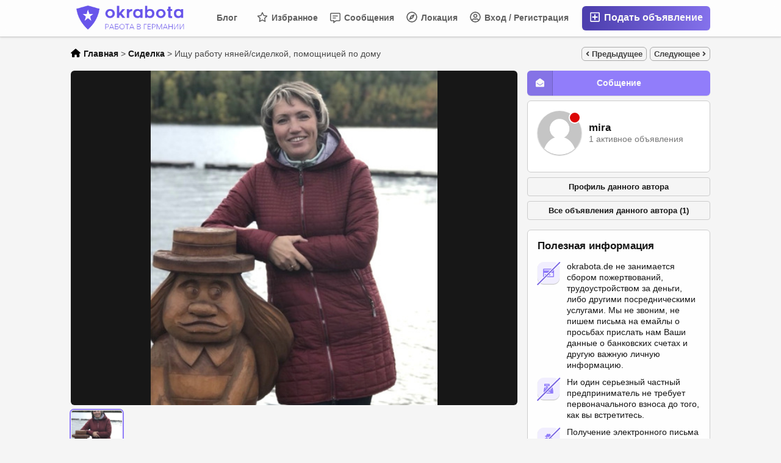

--- FILE ---
content_type: text/html; charset=UTF-8
request_url: https://okrabota.de/rezjume/sidelka/ishhu-rabotu-njanejsidelkoj-pomoshhnicej-po-domu_i5777
body_size: 28549
content:
<!DOCTYPE html PUBLIC "-//W3C//DTD XHTML 1.0 Transitional//EN" "http://www.w3.org/TR/xhtml1/DTD/xhtml1-transitional.dtd">
<html xmlns="http://www.w3.org/1999/xhtml" dir="ltr" lang="ru-RU">
<head>
  <meta http-equiv="Content-type" content="text/html; charset=utf-8" />
<title>Ищу работу няней/сиделкой, помощницей по дому Повсеместно - OKRabota.de | Вакансии и поиск работы в Германии</title>
<meta name="title" content="Ищу работу няней/сиделкой, помощницей по дому Повсеместно - OKRabota.de | Вакансии и поиск работы в Германии" />
<meta name="description" content="Сиделка Повсеместно, НЯНЯ ДОМРАБОТНИЦА или СИДЕЛКА, 45 лет, имею ОПЫТ и могу легально быть 9 мес в Европе. Готова работать с полной отдачей з..." /><link rel="canonical" href="https://okrabota.de/rezjume/sidelka/ishhu-rabotu-njanejsidelkoj-pomoshhnicej-po-domu_i5777"/><meta http-equiv="Pragma" content="no-cache">
<meta http-equiv="Cache-Control" content="no-cache" />
<meta http-equiv="Expires" content="Mon, 01 Jul 1970 00:00:00 GMT" />
<meta name="robots" content="index, follow" /><meta name="googlebot" content="index, follow" /><meta name="viewport" content="width=device-width, initial-scale=1.0, maximum-scale=1.0" />
<link rel="shortcut icon" type="image/x-icon" href="https://okrabota.de/oc-content/themes/epsilon/images/favicons/favicon.ico" />
<link rel="icon" href="https://okrabota.de/oc-content/themes/epsilon/images/favicons/favicon-16x16.png" sizes="16x16" type="image/png" />
<link rel="icon" href="https://okrabota.de/oc-content/themes/epsilon/images/favicons/favicon-32x32.png" sizes="32x32" type="image/png" />
<link rel="apple-touch-icon" sizes="180x180" href="https://okrabota.de/oc-content/themes/epsilon/images/favicons/apple-touch-icon.png">
<!--<link rel="mask-icon" href="https://okrabota.de/oc-content/themes/epsilon/images/favicons/safari-pinned-tab.svg" color="#8bc72a">-->
<!--<meta name="theme-color" content="#8bc72a">-->
<script type="text/javascript">
  var currentLocaleCode = 'ru_RU';
  var currentLocale = 'Russian';
  var fileDefaultText = 'Файл не выбран';
  var fileBtnText = 'Выберите файл';
  var baseDir = 'https://okrabota.de/';
  var baseSearchUrl = 'https://okrabota.de/search';
  var baseAjaxUrl = 'https://okrabota.de/index.php?ajaxRequest=1';
  var currentLocation = 'item';
  var currentSection = '';
  var userLogged = '0';
  var adminLogged = '0';
  var epsLazy = '1';
  var darkMode = '0';
  var imgPreviewRatio = 1.333;
  var searchRewrite = '/search';
  var ajaxSearch = '1';
  var ajaxForms = '0';
  var locationPick = '0';
  var delTitleNc = 'Parent category cannot be selected';
  var jqueryVersion = '1';
  var isRtl = false;
</script>

<link rel="stylesheet" href="//maxcdn.bootstrapcdn.com/font-awesome/4.7.0/css/font-awesome.min.css">

<!-- Facebook Open Graph Tags-->
<meta property="og:title" content="Ищу работу няней/сиделкой, помощницей по дому Повсеместно - OKRabota.de | Вакансии и поиск работы в Германии" />
<meta property="og:site_name" content="Ищу работу няней/сиделкой, помощницей по дому Повсеместно - OKRabota.de | Вакансии и поиск работы в Германии"/>
<meta property="og:url" content="https://okrabota.de/rezjume/sidelka/ishhu-rabotu-njanejsidelkoj-pomoshhnicej-po-domu_i5777" />
<meta property="og:description" content="Сиделка Повсеместно, НЯНЯ ДОМРАБОТНИЦА или СИДЕЛКА, 45 лет, имею ОПЫТ и могу легально быть 9 мес в Европе. Готова работать с полной отдачей з..." />
<meta property="og:locale" content="ru_RU" />
<meta property="og:image" content="https://okrabota.de/oc-content/uploads/57/2159.jpg" />
<meta property="og:place" content="Германия, - Вся Германия -, Повсеместно" />
<meta property="og:type" content="product" />
<meta property="product:availability" content="Available" />
<meta property="product:retailer_item_id" content="5777" />

<!-- Twitter Tags-->
<meta name="twitter:card" content="summary" />
<meta name="twitter:site" content="@mira" />
<meta name="twitter:title" content="Ищу работу няней/сиделкой, помощницей по дому Повсеместно - OKRabota.de | Вакансии и поиск работы в Германии" />
<meta name="twitter:description" content="Сиделка Повсеместно, НЯНЯ ДОМРАБОТНИЦА или СИДЕЛКА, 45 лет, имею ОПЫТ и могу легально быть 9 мес в Европе. Готова работать с полной отдачей з..." />
<meta name="twitter:image" content="https://okrabota.de/oc-content/uploads/57/2159.jpg" />

<!-- STYLESHEET --><link rel="stylesheet" href="https://okrabota.de/oc-content/plugins/ajax_suggestions/css/style.css"></link><!-- STYLESHEET END --><script src="https://ajax.googleapis.com/ajax/libs/jquery/3.1.0/jquery.min.js"></script><script src="https://okrabota.de/oc-content/plugins/advanced_delete/js/jquery.modal.min.js" charset="utf-8"></script><link rel="stylesheet" href="https://okrabota.de/oc-content/plugins/advanced_delete/css/jquery.modal.css" type="text/css" media="screen" />	<style type="text/css">
		.delete_form {
			padding:0;
		}
		.delete_form h3 {
			padding:15px;
			border-bottom:2px solid #ddd;
			margin:0;
		}
		.delete_form form {
			padding:15px;
		}
		.delete_form ul {
			list-style:none;
			padding:0 0 0 15px;
			margin:0;
			line-height:26px;
			font-size:90%;
		}
		.ad_modal_footer {
			border-top:2px solid #ddd;
			margin-top:15px;
			margin-left:-15px;
			margin-right:-15px;
			padding-top:15px;
			padding-left:15px;
			padding-right:15px;
		}
		.blocker {
			z-index:99;
		}
		.modal {
			overflow:unset;
		}
	</style>
<script>var imRqName="Your Name: This field is required, enter your name please.";var imDsName="Your Name: Name is too short, enter at least 3 characters.";var imRqEmail="Your Email: This field is required, enter your email please.";var imDsEmail="Your Email: Address your have entered is not in valid format.";var imRqTitle="Title: Please enter title of this converstation.";var imDsTitle="Title: Title is too short, enter at least 2 characters.";var imRqMessage="Сообщение: это поле является обязательным, пожалуйста, введите ваше сообщение.";var imDsMessage="Сообщение: введите не менее 2 символов.";</script><link href="https://okrabota.de/oc-content/plugins/banner_ads/css/user.css" rel="stylesheet" type="text/css" />
<link href="https://okrabota.de/oc-content/plugins/instant_messenger/css/user.css?v=20260115045506" rel="stylesheet" type="text/css" />
<link href="https://okrabota.de/oc-content/plugins/osclass_pay/css/user.css?ver=15" rel="stylesheet" type="text/css" />
<link href="https://okrabota.de/oc-content/plugins/osclass_pay/css/tipped.css" rel="stylesheet" type="text/css" />
<link href="https://okrabota.de/oc-content/plugins/osclass_pay//css/admin_items.css" rel="stylesheet" type="text/css" />
<link href="https://okrabota.de/oc-content/plugins/blog/css/user.css?v=20260115045506" rel="stylesheet" type="text/css" />
<link href="//cdnjs.cloudflare.com/ajax/libs/lightgallery/1.6.11/css/lightgallery.min.css" rel="stylesheet" type="text/css" />
<link href="https://okrabota.de/oc-content/plugins/attributes/css/user.css?v=20260115045506" rel="stylesheet" type="text/css" />
<link href="https://okrabota.de/oc-content/plugins/invoice/css/user.css?v=20260115045506" rel="stylesheet" type="text/css" />
<link href="https://okrabota.de/oc-content/plugins/invoice/css/tipped.css" rel="stylesheet" type="text/css" />
<link href="https://okrabota.de/oc-content/themes/epsilon_child/css/style.css" rel="stylesheet" type="text/css" />
<link href="https://okrabota.de/oc-content/themes/epsilon_child/css/responsive.css" rel="stylesheet" type="text/css" />
<link href="https://cdnjs.cloudflare.com/ajax/libs/font-awesome/5.15.4/css/all.min.css" rel="stylesheet" type="text/css" />
<link href="https://okrabota.de/oc-content/themes/epsilon/css/jquery-ui.min.css" rel="stylesheet" type="text/css" />
<link href="https://cdnjs.cloudflare.com/ajax/libs/Swiper/8.1.0/swiper-bundle.min.css" rel="stylesheet" type="text/css" />
<link href="https://cdnjs.cloudflare.com/ajax/libs/lightgallery/1.10.0/css/lightgallery.min.css" rel="stylesheet" type="text/css" />
<script type="text/javascript" src="https://okrabota.de/oc-includes/osclass/assets/js/jquery.min.js"></script>
<script type="text/javascript" src="https://okrabota.de/oc-content/plugins/banner_ads/js/user.js"></script>
<script type="text/javascript" src="https://okrabota.de/oc-content/plugins/osclass_pay/js/user.js?v=20260115045506"></script>
<script type="text/javascript" src="https://okrabota.de/oc-content/plugins/invoice/js/tipped.js"></script>
<script type="text/javascript" src="https://cdnjs.cloudflare.com/ajax/libs/lightgallery/1.6.11/js/lightgallery-all.min.js"></script>
<script type="text/javascript" src="https://okrabota.de/oc-content/plugins/blog/js/user.js?v=20260115045506"></script>
<script type="text/javascript" src="https://okrabota.de/oc-content/plugins/attributes/js/user.js?v=20260115045506"></script>
<script type="text/javascript" src="https://okrabota.de/oc-includes/osclass/assets/js/jquery-ui.min.js"></script>
<script type="text/javascript" src="https://cdnjs.cloudflare.com/ajax/libs/jquery.lazy/1.7.9/jquery.lazy.min.js"></script>
<script type="text/javascript" src="https://okrabota.de/oc-content/themes/epsilon/js/jquery.validate.min.js"></script>
<script type="text/javascript" src="https://cdnjs.cloudflare.com/ajax/libs/Swiper/8.1.0/swiper-bundle.min.js"></script>
<script type="text/javascript" src="https://cdnjs.cloudflare.com/ajax/libs/lightgallery/1.10.0/js/lightgallery-all.min.js"></script>
<script type="text/javascript" src="https://okrabota.de/oc-content/themes/epsilon/js/global.js"></script>
	<link href="https://okrabota.de/oc-content/plugins/math_captcha/css/style.css" rel="stylesheet" type="text/css" />
	<style>
.btn-transparent:hover, .btn-secondary, a, .latest-search a, .nice-scroll-next:hover, .nice-scroll-prev:hover, header .links .btn-white:hover, .upload-photos .qq-upload-button:hover, #navi-bar a i.mark, #side-menu .box .section .buttons a.btn, #def-location .buttons a.btn, #side-menu .navigator a.locate-me, #def-location .navigator a.locate-me, .navigator a.locate-me, .picker.pattern .results .row.defloc > a, .picker.location .option:hover, .picker.location .option:active, .picker.pattern .option:hover, .picker.pattern .option:active, body#home h2 .btn:hover, .banner-theme#banner-theme.is-demo .myad, body #fi_user_lists .fi_current.fi_active .fa-check, #search-quick-bar .view-type a.active, #item-image .swiper-button:hover, #item-main .basic .labels > span, #item-side #protection .point .icon, #filter-user-type a.active, #filter-user-type a:hover {color:#917dfa;}
#users-list .user .business, .simple-prod .img-wrap .user-image .business, .btn-secondary:hover, .btn-secondary.active, .input-box-check input[type="checkbox"]:checked + label:before, section.promo, header .links .btn.location.active:after, header .links .btn .counter, .item-publish .tip, #navi-bar a.active:not(.post):after, #navi-bar .counter, #navi-bar a.post > svg, #side-menu .section a .counter, #home-cat a > div > span.lab, .home-search h1 div span, .simple-prod .day-offer-mark, .simple-prod .contact > a.contact, .btn, .btn-primary, #seller .line1 .data .pro, #item-side .master-button, #user-menu a.public, #user-menu a .counter, #user-dashboard .card .icon .count, .paginate ul li a.searchPaginationSelected, .paginate ul li span.searchPaginationSelected, .paginate ul li a:hover, .paginate ul li span:hover {background-color:#917dfa;}
.btn-secondary:hover, .btn-secondary.active, .btn-secondary, input:focus, select:focus, textarea:focus, .input-box-check input[type="checkbox"]:checked + label:before, .input-box-check input[type="checkbox"]:focus + label:before, header .csearch input.pattern:focus, .navlinks a:hover, .upload-photos .qq-upload-button:hover, .picker.location input[type="text"]:focus, #side-menu .input-box input:focus, #def-location .input-box input:focus, .home-search input[name="sPattern"]:focus, .simple-prod .img-wrap .user-image > img, .banner-theme#banner-theme.is-demo .myad, #user-menu a.active, body #fi_user_lists .fi_list.fi_head, #search-quick-bar .view-type a.active, #item-main .location, #search-items .list-empty .tips, #filter-user-type a.active, #filter-user-type a:hover {border-color:#917dfa;}
.simple-prod.day-offer .simple-wrap, #users-list .user:hover,input:focus, select:focus, textarea:focus, .input-box-check input[type="checkbox"]:focus + label:before, .nice-scroll-prev:focus i, .nice-scroll-next:focus i, .upload-photos .qq-upload-button:hover, body #bpr-seller.bpr-block .bpr-comp:hover, .blog-box > a:hover, body#home h2 .btn:hover, #item-image .swiper-button:focus i, #item-image .swiper-thumbs li.active img, #item-image .swiper-thumbs li:hover img, #item-main .mlink:focus, #item-main .mlink:active, #item-main .mlink:hover, #comments .author:hover {box-shadow:0 0 0 2px #917dfa;}
header .links .btn-white:hover svg, header .menu.btn-white:hover svg, #side-menu .navigator a.locate-me svg, #def-location .navigator a.locate-me svg, .navigator a.locate-me svg, .picker.pattern .results .row.defloc > a svg, #search-quick-bar .view-type a.active svg, #scroll-to-top svg, body#home h2 .btn svg  {fill:#917dfa;}
header .links .btn-white:hover, .btn-white:hover, footer .quick-links a, .latest-search a, .item-publish select.mini, .item-publish .show-tip, #user-loc .navigator a.locate-me, .picker.pattern .results .row.defloc > a, .picker.location .option:hover, .picker.location .option:active, .picker.pattern .option:hover, .picker.pattern .option:active, .blog-box > a:hover, #home-cat a:hover, #home-cat a.all:hover, #latest-search a:hover, .simple-prod:hover .simple-wrap, .simple-prod .contact > a:hover, .alerts-box .head-row .alert-title, .paginate ul li a, .paginate ul li span, .items-box .item .buttons a, #search-premium-items .simple-prod:hover .simple-wrap, #search-quick-bar .view-type a:hover, #item-side #protection .point .icon, #search-category-box a:hover, #search-category-box .catbox.notroot a.parent, #search-filters a, #seller .line3 .phone, #item-main .basic .labels > span, #item-hook table tr:after, .custom-fields .field:after, .job-detail > div:after, #item-hook .realestate-details .list-other-attributes li:after {background-color:rgba(145, 125, 250, 0.12);}
.latest-search a:hover, #user-loc .navigator a.locate-me:hover, #seller .line3 .phone:hover, .simple-prod .contact > a i, .picker.pattern .results .row.defloc > a:hover {background-color:rgba(145, 125, 250, 0.2);}
.btn-white:hover, footer .quick-links a, footer .quick-links a:hover, a:hover, .item-publish .show-tip, .picker.pattern .results .row.minlength, .products.list .simple-prod .price.standalone, .items-box .item .buttons a, .paginate ul li a, .paginate ul li span, .simple-prod .contact > a, #latest-search a, #user-menu a.public, #report .text a:hover, #search-filters a, #search-category-box .catbox.notroot a.parent, #search-category-box a:hover, #seller .line3 .phone:hover, #item-hook table tr:after, .custom-fields .field:after, .job-detail > div:after, #item-hook .realestate-details .list-other-attributes li:after {color:#7864e1;}
.btn:hover, .btn-primary:hover, .simple-prod .contact > a.contact:hover, #user-menu a.public:hover, #open-search-filters > .svg-wrap, #item-side .master-button:hover, #item-side #protection .point .icon:after {background-color:#7864e1;}
#search-filters a:hover {box-shadow:0 0 0 1px #7864e1;}
.btn-white {border-color: transparent; background: transparent;}
.btn-secondary {background:#fff;}
#user-menu a.public {color:#fff;border-color:rgba(0,0,0,0.25);}
.btn-transparent:hover { border-color: #fff; background: #fff;}
.home-search h1 div span {background-image:linear-gradient(135deg, #917dfa, #917ddc); }
section.promo {background:linear-gradient(135deg, #917dfa, #917ddc);}

</style>

  <link rel="stylesheet" media="print" href="https://okrabota.de/oc-content/themes/epsilon/css/print.css?v=20260115045506">
  
  
  <!-- FACEBOOK OPEN GRAPH TAGS -->
  <meta property="og:title" content="Ищу работу няней/сиделкой, помощницей по дому" />
  <meta property="og:image" content="https://okrabota.de/oc-content/uploads/57/2159.jpg" />  <meta property="og:site_name" content="OKRabota.de | Вакансии и поиск работы в Германии"/>
  <meta property="og:url" content="https://okrabota.de/rezjume/sidelka/ishhu-rabotu-njanejsidelkoj-pomoshhnicej-po-domu_i5777" />
  <meta property="og:description" content="НЯНЯ ДОМРАБОТНИЦА или СИДЕЛКА, 45 лет, имею ОПЫТ и могу легально быть 9 мес в Европе. Готова работать с полной отдачей за 900-1000 евро в месяц. whatsapp или viber на номере телефона +380977360062 ИЩУ РАБОТУ с проживанием в семье. Имею хороший опыт работы в семьях. Люблю детей, вкусно готовлю, готова взять на себя уборку дома, выполнение поручений. Если ищете человека исполнительного и ответственного, с рекомендациями. Я энергичная и жизнерадостная" />
  <meta property="og:type" content="article" />
  <meta property="og:locale" content="ru_RU" />
  <meta property="product:retailer_item_id" content="5777" />
    <meta property="product:price:amount" content="0" />
      
  
</head>

<body id="item" class="">
  <header>
  <div class="container cmain">
    <a class="menu btn btn-white isMobile" href="#">
      <svg xmlns="http://www.w3.org/2000/svg" viewBox="0 0 448 512" width="20" height="20"><path d="M0 96C0 78.33 14.33 64 32 64H416C433.7 64 448 78.33 448 96C448 113.7 433.7 128 416 128H32C14.33 128 0 113.7 0 96zM0 256C0 238.3 14.33 224 32 224H416C433.7 224 448 238.3 448 256C448 273.7 433.7 288 416 288H32C14.33 288 0 273.7 0 256zM416 448H32C14.33 448 0 433.7 0 416C0 398.3 14.33 384 32 384H416C433.7 384 448 398.3 448 416C448 433.7 433.7 448 416 448z"/></svg>
    </a>
    
    <a href="https://okrabota.de/" class="logo"><img src="https://okrabota.de/oc-content/themes/epsilon_child/images/logo.png" alt="OKRabota.de | Вакансии и поиск работы в Германии"/></a>

    <div class="links">
      <a class="publish btn" href="https://okrabota.de/item/new">
        <svg xmlns="http://www.w3.org/2000/svg" viewBox="0 0 448 512" width="24" height="24"><path d="M352 240v32c0 6.6-5.4 12-12 12h-88v88c0 6.6-5.4 12-12 12h-32c-6.6 0-12-5.4-12-12v-88h-88c-6.6 0-12-5.4-12-12v-32c0-6.6 5.4-12 12-12h88v-88c0-6.6 5.4-12 12-12h32c6.6 0 12 5.4 12 12v88h88c6.6 0 12 5.4 12 12zm96-160v352c0 26.5-21.5 48-48 48H48c-26.5 0-48-21.5-48-48V80c0-26.5 21.5-48 48-48h352c26.5 0 48 21.5 48 48zm-48 346V86c0-3.3-2.7-6-6-6H54c-3.3 0-6 2.7-6 6v340c0 3.3 2.7 6 6 6h340c3.3 0 6-2.7 6-6z"/></svg>
        Подать объявление      </a>
      
      <a class="publish btn mini" href="https://okrabota.de/item/new">
        <svg xmlns="http://www.w3.org/2000/svg" viewBox="0 0 448 512" width="20" height="20"><path d="M416 208H272V64c0-17.67-14.33-32-32-32h-32c-17.67 0-32 14.33-32 32v144H32c-17.67 0-32 14.33-32 32v32c0 17.67 14.33 32 32 32h144v144c0 17.67 14.33 32 32 32h32c17.67 0 32-14.33 32-32V304h144c17.67 0 32-14.33 32-32v-32c0-17.67-14.33-32-32-32z"/></svg>
      </a>
      
      <a class="account btn btn-white" href="https://okrabota.de/user/login">
                  <svg xmlns="http://www.w3.org/2000/svg" viewBox="0 0 496 512" width="18" height="18"><path d="M248 104c-53 0-96 43-96 96s43 96 96 96 96-43 96-96-43-96-96-96zm0 144c-26.5 0-48-21.5-48-48s21.5-48 48-48 48 21.5 48 48-21.5 48-48 48zm0-240C111 8 0 119 0 256s111 248 248 248 248-111 248-248S385 8 248 8zm0 448c-49.7 0-95.1-18.3-130.1-48.4 14.9-23 40.4-38.6 69.6-39.5 20.8 6.4 40.6 9.6 60.5 9.6s39.7-3.1 60.5-9.6c29.2 1 54.7 16.5 69.6 39.5-35 30.1-80.4 48.4-130.1 48.4zm162.7-84.1c-24.4-31.4-62.1-51.9-105.1-51.9-10.2 0-26 9.6-57.6 9.6-31.5 0-47.4-9.6-57.6-9.6-42.9 0-80.6 20.5-105.1 51.9C61.9 339.2 48 299.2 48 256c0-110.3 89.7-200 200-200s200 89.7 200 200c0 43.2-13.9 83.2-37.3 115.9z"/></svg>
                
        Вход / Регистрация      </a>

      <a class="maccount btn btn-white isMobile" href="https://okrabota.de/user/dashboard">
        <img src="https://okrabota.de/oc-content/themes/epsilon_child/images/default-user-image.png" alt="Non-logged user" width="36" height="36"/>
      </a>
      
              <a class="location btn btn-white" href="#">
          <svg xmlns="http://www.w3.org/2000/svg" viewBox="0 0 496 512" width="18" height="18"><path d="M347.94 129.86L203.6 195.83a31.938 31.938 0 0 0-15.77 15.77l-65.97 144.34c-7.61 16.65 9.54 33.81 26.2 26.2l144.34-65.97a31.938 31.938 0 0 0 15.77-15.77l65.97-144.34c7.61-16.66-9.54-33.81-26.2-26.2zm-77.36 148.72c-12.47 12.47-32.69 12.47-45.16 0-12.47-12.47-12.47-32.69 0-45.16 12.47-12.47 32.69-12.47 45.16 0 12.47 12.47 12.47 32.69 0 45.16zM248 8C111.03 8 0 119.03 0 256s111.03 248 248 248 248-111.03 248-248S384.97 8 248 8zm0 448c-110.28 0-200-89.72-200-200S137.72 56 248 56s200 89.72 200 200-89.72 200-200 200z"/></svg>

          Локация        </a>
            
      <a class="search btn btn-white isMobile" href="0">
        <svg xmlns="http://www.w3.org/2000/svg" viewBox="0 0 512 512" width="18" height="18"><path d="M500.3 443.7l-119.7-119.7c27.22-40.41 40.65-90.9 33.46-144.7C401.8 87.79 326.8 13.32 235.2 1.723C99.01-15.51-15.51 99.01 1.724 235.2c11.6 91.64 86.08 166.7 177.6 178.9c53.8 7.189 104.3-6.236 144.7-33.46l119.7 119.7c15.62 15.62 40.95 15.62 56.57 0C515.9 484.7 515.9 459.3 500.3 443.7zM79.1 208c0-70.58 57.42-128 128-128s128 57.42 128 128c0 70.58-57.42 128-128 128S79.1 278.6 79.1 208z"/></svg>
      </a>
      
              <a class="messages btn btn-white" href="https://okrabota.de/im-threads">
          <svg xmlns="http://www.w3.org/2000/svg" viewBox="0 0 512 512" width="18" height="18"><path d="M448 0H64C28.7 0 0 28.7 0 64v288c0 35.3 28.7 64 64 64h96v84c0 7.1 5.8 12 12 12 2.4 0 4.9-.7 7.1-2.4L304 416h144c35.3 0 64-28.7 64-64V64c0-35.3-28.7-64-64-64zm16 352c0 8.8-7.2 16-16 16H288l-12.8 9.6L208 428v-60H64c-8.8 0-16-7.2-16-16V64c0-8.8 7.2-16 16-16h384c8.8 0 16 7.2 16 16v288zm-96-216H144c-8.8 0-16 7.2-16 16v16c0 8.8 7.2 16 16 16h224c8.8 0 16-7.2 16-16v-16c0-8.8-7.2-16-16-16zm-96 96H144c-8.8 0-16 7.2-16 16v16c0 8.8 7.2 16 16 16h128c8.8 0 16-7.2 16-16v-16c0-8.8-7.2-16-16-16z"/></svg>
          Сообщения
                  
        </a>
      
              <a class="favorite btn btn-white" href="https://okrabota.de/fi-favorite-items">
          <svg xmlns="http://www.w3.org/2000/svg" viewBox="0 0 576 512" height="18" width="18"><path d="M287.9 0C297.1 0 305.5 5.25 309.5 13.52L378.1 154.8L531.4 177.5C540.4 178.8 547.8 185.1 550.7 193.7C553.5 202.4 551.2 211.9 544.8 218.2L433.6 328.4L459.9 483.9C461.4 492.9 457.7 502.1 450.2 507.4C442.8 512.7 432.1 513.4 424.9 509.1L287.9 435.9L150.1 509.1C142.9 513.4 133.1 512.7 125.6 507.4C118.2 502.1 114.5 492.9 115.1 483.9L142.2 328.4L31.11 218.2C24.65 211.9 22.36 202.4 25.2 193.7C28.03 185.1 35.5 178.8 44.49 177.5L197.7 154.8L266.3 13.52C270.4 5.249 278.7 0 287.9 0L287.9 0zM287.9 78.95L235.4 187.2C231.9 194.3 225.1 199.3 217.3 200.5L98.98 217.9L184.9 303C190.4 308.5 192.9 316.4 191.6 324.1L171.4 443.7L276.6 387.5C283.7 383.7 292.2 383.7 299.2 387.5L404.4 443.7L384.2 324.1C382.9 316.4 385.5 308.5 391 303L476.9 217.9L358.6 200.5C350.7 199.3 343.9 194.3 340.5 187.2L287.9 78.95z"/></svg>
          Избранное
                  </a>
            
      <div class="divider">&nbsp;</div>
      
      
          
              <a class="blog btn btn-white noicon" href="https://okrabota.de/blog/">Блог</a>
           
          </div>
  </div>
  
  <div class="container alt csearch" style="display:none;">
    <a href="#" class="back btn btn-white"><i class="fas fa-chevron-left"></i></a>
    
    <form action="https://okrabota.de/index.php" method="GET" class="nocsrf">
      <input type="hidden" name="page" value="search" />

      
      <div class="picker pattern mobile">
        <div class="input-box">
          <input type="text" name="sPattern" class="pattern" placeholder="Введите ключевое слово..." value="" autocomplete="off"/>
          <i class="clean fas fa-times-circle"></i>
        </div>
        
        <div class="results">
          <div class="loaded"></div>
          <div class="default"><div class="row minlength"><em>Введите еще <span class="min">2</span> символ(а) для поиска...</em></div><div class="row cities locations"><div class="lead">Популярные города</div><a class="option direct" href="https://okrabota.de/povsemestno-c190650" data-city="190650">Повсеместно, - Вся Германия - <em>1298 объявл.</em></a><a class="option direct" href="https://okrabota.de/duesseldorf-c5934246" data-city="5934246">Düsseldorf, Nordrhein-Westfalen <em>25 объявл.</em></a><a class="option direct" href="https://okrabota.de/berlin-c5950158" data-city="5950158">Berlin, Schleswig-Holstein <em>13 объявл.</em></a><a class="option direct" href="https://okrabota.de/berlin-1-c5950159" data-city="5950159">Берлин, Berlin <em>12 объявл.</em></a><a class="option direct" href="https://okrabota.de/hamburg-c5911298" data-city="5911298">Hamburg, Hamburg <em>12 объявл.</em></a><a class="option direct" href="https://okrabota.de/koeln-c5886242" data-city="5886242">Köln, Nordrhein-Westfalen <em>6 объявл.</em></a></div></div>
        </div>
      </div>
      
      <button class="btn" type="submit"><i class="fa fa-search"></i></button>
    </form>
  </div>
  
      <div class="container alt citem hidden" style="display:none;">
      <!--<a href="#" class="back btn btn-white" onclick="history.back();"><i class="fas fa-chevron-left"></i></a>-->
      <img class="img" src="https://okrabota.de/oc-content/uploads/57/2159_thumbnail.jpg" alt="Ищу работу няней/сиделкой, помощницей по дому" />
      
      <div class="data">
        <strong>
          <span class="title">Ищу работу няней/сиделкой, помощницей по дому</span>
          <span class="price">Договорная</span>
        </strong>
        <div>
          <span>Posted 5 лет назад</span>
          <span>Сиделка</span>
          <span>Повсеместно</span>
        </div>
      </div>
    </div>
    
  </header>


<div class="content loc-item sec-default">

  <div id="breadcrumbs" class="container">
    <div class="bread-text"><ul class="breadcrumb" itemscope itemtype="http://schema.org/BreadcrumbList"><meta itemprop="name" content="Breadcrumb"/>
<li itemscope itemprop="itemListElement" itemtype="http://schema.org/ListItem" class="first-child" ><a href="https://okrabota.de/" itemprop="item"><span itemprop="name" class="home"><svg xmlns="http://www.w3.org/2000/svg" viewBox="0 0 576 512" height="14" width="16"><path d="M575.8 255.5C575.8 273.5 560.8 287.6 543.8 287.6H511.8L512.5 447.7C512.5 450.5 512.3 453.1 512 455.8V472C512 494.1 494.1 512 472 512H456C454.9 512 453.8 511.1 452.7 511.9C451.3 511.1 449.9 512 448.5 512H392C369.9 512 352 494.1 352 472V384C352 366.3 337.7 352 320 352H256C238.3 352 224 366.3 224 384V472C224 494.1 206.1 512 184 512H128.1C126.6 512 125.1 511.9 123.6 511.8C122.4 511.9 121.2 512 120 512H104C81.91 512 64 494.1 64 472V360C64 359.1 64.03 358.1 64.09 357.2V287.6H32.05C14.02 287.6 0 273.5 0 255.5C0 246.5 3.004 238.5 10.01 231.5L266.4 8.016C273.4 1.002 281.4 0 288.4 0C295.4 0 303.4 2.004 309.5 7.014L564.8 231.5C572.8 238.5 576.9 246.5 575.8 255.5L575.8 255.5z"/></svg> <span>Главная</span></span></a><meta itemprop="position" content="1" /></li>

<li itemscope itemprop="itemListElement" itemtype="http://schema.org/ListItem" > > <a href="https://okrabota.de/rezjume/sidelka" itemprop="item"><span itemprop="name">Сиделка</span></a><meta itemprop="position" content="2" /></li>

<li itemscope itemprop="itemListElement" itemtype="http://schema.org/ListItem" class="last-child" > > <span itemprop="name">Ищу работу няней/сиделкой, помощницей по дому</span><meta itemprop="position" content="3" /></li>
</ul>
</div>
    
                
      <div class="navlinks">
        <a href="https://okrabota.de/rezjume/sidelka/opekunka-sidelka_i5775" class="prev"><i class="fas fa-angle-left"></i> Предыдущее</a>        <a href="https://okrabota.de/rezjume/sidelka/ishhu-robotu-sidelki-ili-pomoshnicu-po-domu_i5842" class="next">Следующее <i class="fas fa-angle-right"></i></a>      </div>
      </div>

<div id="flashbox" class="container"><div class="wrap"><div class="wrap2"></div></div></div>
  <div class="container primary">
    
    <div class="data-box" title="">
      <div id="item-main">
         
          <div id="item-image" class="">
                          <a href="https://okrabota.de/search/category,158/country,DE/region,781265/city,190650" class="mlink back isMobile"><i class="fas fa-arrow-left"></i></a>
            
                          <a href="https://okrabota.de/item/send-friend/5777?type=contact" data-type="contact" class="mlink contact isMobile open-form"><i class="fas fa-envelope-open"></i></a>
                        
            <a href="#" class="mlink share isMobile"><i class="fas fa-share-alt"></i></a>
            
                        
              
              <div class="swiper-container hide-buttons">
                <div class="swiper-wrapper">
                                      <li class="swiper-slide ratio" style="padding-top:75.02%;">
                      <a href="https://okrabota.de/oc-content/uploads/57/2159.jpg">
                        <img class="lazy"  src="https://okrabota.de/oc-content/themes/epsilon_child/images/load-image.png" data-src="https://okrabota.de/oc-content/uploads/57/2159.jpg" alt="Ищу работу няней/сиделкой, помощницей по дому - 1/1"/>
                      </a>
                    </li>
                                  </div>
                
                <div class="swiper-pg"></div>

                <div class="swiper-button swiper-next"><i class="fas fa-caret-right"></i></div>
                <div class="swiper-button swiper-prev"><i class="fas fa-caret-left"></i></div>
              </div>
                        
                        
                          <div class="swiper-thumbs">
                <ul>
                                      <li class="active" data-id="0">
                      <img class="lazy"  src="https://okrabota.de/oc-content/themes/epsilon_child/images/load-image.png" data-src="https://okrabota.de/oc-content/uploads/57/2159_thumbnail.jpg" alt="Ищу работу няней/сиделкой, помощницей по дому - 1"/>
                    </li>
                                  </ul>
              </div>
                      </div>
                
        
        <div class="basic">
          <h1 class="row">Ищу работу няней/сиделкой, помощницей по дому</h1>
          
          <div class="labels">
                                                          </div>
		  
		                      
                  
		  <div class="qr-code">
                      <strong>QR Код</strong>
                      <img src="https://okrabota.de/oc-content/uploads/qrcode/5777_bdecaaf93e3eee77c1e9d7c56693f5df_2.png" alt="QR CODE" id="qrcode_5777" class="qrcode" />                    </div>
            
          <div class="row details">
            <span>Сиделка</span>
            <span>930 просмотров</span>

                        
            <span>#5777</span>
          </div>
		  
		  
          
                      <div class="row price under-header p-x isstring">Договорная</div>
                    
                    
          
          
          <div class="row date">
            <p>
              Опубликовано 11.12.20            </p>
          </div>
          
           <div class="favorite"><a href="javascript://" class="fi_make_favorite fi_make fi_fav_5777" rel="5777" title="Добавить в избранное"><span id="dff">Добавить в избранное</span></a></div>        </div>
		
		        
        <!-- DESCRIPTION -->
        <div class="row description">
          <h2>Описание</h2>

          <div class="desc-parts">
            <div class="desc-text">
                              <div class="text visible">
                                    
                  НЯНЯ ДОМРАБОТНИЦА или СИДЕЛКА, 45 лет, имею ОПЫТ и могу легально быть 9 мес в Европе. Готова работать с полной отдачей за 900-1000 евро в месяц.<br />
whatsapp или viber на номере телефона +380977360062<br />
ИЩУ РАБОТУ с проживанием в семье.<br />
Имею хороший опыт работы в семьях. Люблю детей, вкусно готовлю, готова взять на себя уборку дома, выполнение поручений. Если ищете человека исполнительного и ответственного, с рекомендациями. Я энергичная и жизнерадостная                </div>
                          </div>
          
            <div class="location">
              <h2>Локация</h2>

                              <div class="row address">Повсеместно, - Вся Германия -, Германия</div>
                
                                
                <a target="_blank" class="directions" href="https://www.google.com/maps?daddr=%D0%9F%D0%BE%D0%B2%D1%81%D0%B5%D0%BC%D0%B5%D1%81%D1%82%D0%BD%D0%BE%2C+-+%D0%92%D1%81%D1%8F+%D0%93%D0%B5%D1%80%D0%BC%D0%B0%D0%BD%D0%B8%D1%8F+-%2C+DE">
                  Проложить маршрут &#8594;
                </a>
                          </div>
          </div>
          
                  </div>
        

        <!-- CUSTOM FIELDS -->
        <div class="props">
                

          <div id="item-hook"><ul id="atr-item" class="atr-theme-epsilon_child "><h3 id="atr-title">Attributes</h3><li class="atr-line atr-type-select atr-no-icon atr-no-linked" id="atr-obrazovanie" data-id="14" data-count="0"><div class="atr-name"><span>Образование</span></div><div class="atr-value"><span class="atr-value-select"><span class="atr-value-single" data-id="110"><span>Высшее</span></span></span></div></li><li class="atr-line atr-type-select atr-no-icon atr-no-linked" id="atr-pol" data-id="15" data-count="0"><div class="atr-name"><span>Пол</span></div><div class="atr-value"><span class="atr-value-select"><span class="atr-value-single" data-id="115"><img src="https://okrabota.de/images/female.png" class="atr-img atr-img-ext"/><span>Женский</span></span></span></div></li><li class="atr-line atr-type-select atr-no-icon atr-no-linked" id="atr-vozrast" data-id="16" data-count="0"><div class="atr-name"><span>Возраст</span></div><div class="atr-value"><span class="atr-value-select"><span class="atr-value-single" data-id="143"><span>45</span></span></span></div></li><li class="atr-line atr-type-text atr-no-icon atr-no-linked" id="atr-grazhdanstvo" data-id="21" data-count="0"><div class="atr-name"><span>Гражданство</span></div><div class="atr-value"><span class="atr-value-single">Ukraine</span></div></li><li class="atr-line atr-type-text atr-no-icon atr-no-linked" id="atr-dolznost" data-id="10" data-count="0"><div class="atr-name"><span>Желаемая должность</span></div><div class="atr-value"><span class="atr-value-single">няня-домработница, сиделка</span></div></li><li class="atr-line atr-type-select atr-no-icon atr-no-linked" id="atr-stajj" data-id="13" data-count="0"><div class="atr-name"><span>Стаж работы</span></div><div class="atr-value"><span class="atr-value-select"><span class="atr-value-single" data-id="66"><span>7</span></span></span></div></li><li class="atr-line atr-type-checkbox atr-no-icon atr-no-linked" id="atr-grafik" data-id="12" data-count="0"><div class="atr-name"><span>График работы</span></div><div class="atr-value"><span class="atr-value-check"><span class="atr-value-single " data-id="55"><img src="https://okrabota.de/oc-content/plugins/attributes/img/check.png" class="atr-img atr-img-def atr-img-check" /><span>Полный день</span></span></span></div></li></ul></div>
        </div>
        
        


        <!-- COMMENTS BLOCK -->
        
        <div id="shortcuts">
          <a href="#" class="print isDesktop"><i class="fas fa-print"></i> Распечатать</a>
          <a class="friend open-form" href="https://okrabota.de/item/send-friend/5777?type=friend" data-type="friend"><i class="fas fa-share-square"></i> Отправить другу</a>

          <div class="item-share">
            <a class="whatsapp" href="whatsapp://send?text=https%3A%2F%2Fokrabota.de%2Frezjume%2Fsidelka%2Fishhu-rabotu-njanejsidelkoj-pomoshhnicej-po-domu_i5777" data-action="share/whatsapp/share"><i class="fab fa-whatsapp"></i></a></span>
            <a class="facebook" title="Поделиться на Facebook" target="_blank" href="https://www.facebook.com/sharer/sharer.php?u=https%3A%2F%2Fokrabota.de%2Frezjume%2Fsidelka%2Fishhu-rabotu-njanejsidelkoj-pomoshhnicej-po-domu_i5777"><i class="fab fa-facebook"></i></a> 
            <a class="twitter" title="Поделиться в X (Twitter)" target="_blank" href="https://twitter.com/intent/tweet?text=%D0%98%D1%89%D1%83+%D1%80%D0%B0%D0%B1%D0%BE%D1%82%D1%83+%D0%BD%D1%8F%D0%BD%D0%B5%D0%B9%2F%D1%81%D0%B8%D0%B4%D0%B5%D0%BB%D0%BA%D0%BE%D0%B9%2C+%D0%BF%D0%BE%D0%BC%D0%BE%D1%89%D0%BD%D0%B8%D1%86%D0%B5%D0%B9+%D0%BF%D0%BE+%D0%B4%D0%BE%D0%BC%D1%83&url=https%3A%2F%2Fokrabota.de%2Frezjume%2Fsidelka%2Fishhu-rabotu-njanejsidelkoj-pomoshhnicej-po-domu_i5777"><i class="fab fa-twitter"></i></a> 
            <a class="pinterest" title="Поделиться на Pinterest" target="_blank" href="https://pinterest.com/pin/create/button/?url=https%3A%2F%2Fokrabota.de%2Frezjume%2Fsidelka%2Fishhu-rabotu-njanejsidelkoj-pomoshhnicej-po-domu_i5777&media=https%3A%2F%2Fokrabota.de%2Foc-content%2Fuploads%2F57%2F2159.jpg&description=Ищу работу няней/сиделкой, помощницей по дому"><i class="fab fa-pinterest"></i></a> 
          </div>
        </div>
      </div>


      <!-- SIDEBAR - RIGHT -->
      <div id="item-side">
        
                
                  <a href="https://okrabota.de/item/send-friend/5777?type=contact" class="open-form contact master-button" data-type="contact">
            <i class="fas fa-envelope-open"></i>
            <span>Собщение</span>
          </a>
        
        <div class="box" id="seller">
          <div class="line1">
            <div class="img">
              <img src="https://okrabota.de/oc-content/uploads/user-images/default-user-image.png" alt="mira" />

                                                <div class="online off" title="Пользователь не в сети"></div>
                                          </div>

            <div class="data">
                              <a class="name" href="https://okrabota.de/user/profile/2755">mira</a>
              
              <div class="items">1 активное объявления</div>
              
                          </div>
          </div>
          
                    
          <div class="line2">
                                  </div>

          
                      <div class="line3">
              
			  
              
                          </div>
                  </div>


                  <a href="https://okrabota.de/user/profile/2755" class="seller-button seller-profile">Профиль данного автора</a>
          <a href="https://okrabota.de/search/userId,2755" class="seller-button seller-items">Все объявления данного автора (1)</a>

                  
        
                
        
        
        
        <div class="box" id="protection">
          <h2>Полезная информация</h2>
          
          <div class="point">
            <div class="icon i1"><i class="far fa-credit-card"></i></div>
            <span>okrabota.de не занимается сбором пожертвований, трудоустройством за деньги, либо другими посредническими услугами. Мы не звоним, не пишем письма на емайлы о просьбах прислать нам Ваши данные о банковских счетах и другую важную личную информацию.</span>
          </div>
          
          <div class="point">
            <div class="icon i2"><i class="fas fa-cash-register"></i></div>
            <span>Ни один серьезный частный предприниматель не требует первоначального взноса до того, как вы встретитесь.</span>
          </div>
          
          <div class="point">
            <div class="icon i3"><i class="fas fa-user-secret"></i></div>
            <span>Получение электронного письма с отсканированным паспортом не означает, что паспорт принадлежит продавцу. Паспорт можно увидеть по видеосвязи одновременно с лицом продавца. И обязательно проверить его на месте, перед подписанием договора купли-продажи.</span>
          </div>
        </div>

        <a href="#" class="report-button">
          <i class="fas fa-flag"></i>
          <span>Пожаловаться на объявление</span>
        </a>

        <div class="report-wrap" style="display:none;">
          <div id="report">
            <img src="https://okrabota.de/oc-content/themes/epsilon_child/images/report.png" alt="Пожаловаться" />
            <div class="header">Пожаловаться на объявление</div>
            <div class="subheader">Если вы считаете это объявление неуместным, оскорбительным или содержащим спам, пожалуйста, сообщите нам об этом. Выберите одну из следующих причин:</div>
            
            <div class="text">
              <a href="https://okrabota.de/item/mark/spam/5777" rel="nofollow">Спам</a>
              <a href="https://okrabota.de/item/mark/badcat/5777" rel="nofollow">Не соответствует категории</a>
              <a href="https://okrabota.de/item/mark/repeated/5777" rel="nofollow">Дубликат</a>
              <a href="https://okrabota.de/item/mark/expired/5777" rel="nofollow">Истек срок действия</a>
              <a href="https://okrabota.de/item/mark/offensive/5777" rel="nofollow">Оскорбительное</a>
            </div>
          </div>
        </div>
        
              </div>
    </div>
  
        <div id="rel-block" class="related type-category ">
      <h2>Похожие объявления</h2>
      <div class="nice-scroll-wrap nice-scroll-have-overflow">
        <div class="nice-scroll-prev"><span class="mover"><i class="fas fa-caret-left"></i></span></div>

        <div class="products grid nice-scroll no-visible-scroll">
          
<div class="simple-prod o1 normal ">
  <div class="simple-wrap" title="">
    <div class="img-wrap">
      <a class="img" href="https://okrabota.de/rezjume/sidelka/ishhu-rabotu-po-uhodu-za-prestarelymi-ljudmi_i6628">
                  <img class="lazy"  src="https://okrabota.de/oc-content/themes/epsilon_child/images/load-image.png" data-src="https://okrabota.de/oc-content/uploads/66/2811.jpg" alt="ИЩУ РАБОТУ по уходу за престарелыми людьми" />
              </a>

      <a class="bar" href="https://okrabota.de/rezjume/sidelka/ishhu-rabotu-po-uhodu-za-prestarelymi-ljudmi_i6628">
                  <div class="price isGrid isDetail"><span>1400.00 €</span></div>
                
                  <div class="image-counter"><i class="fas fa-camera"></i> 1</div>
              </a>
      
            
      <div class="isGrid isDetail"><div class="favorite"><a href="javascript://" class="fi_make_favorite fi_make fi_fav_6628" rel="6628" title="Добавить в избранное"><span id="dff">Добавить в избранное</span></a></div></div>
      
            
          </div>

    <div class="data">
      <div class="info">
                
              
        Berlin Treptow      </div>
      
      <a class="title" href="https://okrabota.de/rezjume/sidelka/ishhu-rabotu-po-uhodu-za-prestarelymi-ljudmi_i6628">ИЩУ РАБОТУ по уходу за престарелыми людьми</a>

      <div class="description isDetail">Опыт работы в семьях, доброта, терпеливый не вспыльчивый характер, порядочность, физическая активность. Образованная, грамотная, без вредных привычек. Люблю чистоту и порядок. Умею вкусно приготовить пищу. Знание немецкого на уровне А1. Работала последние два года в немецкой семье понимали друг друга что не было понятно заглядывала в переводчик. На данный мо...</div>

              <div class="price standalone isList"><span>1400.00 €</span></div>
            
      <div class="extra">
                <span>Сиделка</span>
        
                
              
	  	  </div>

      <div class="action isDetail">
                  <div class="price"><span>1400.00 €</span></div>
              </div>
      
            
      <div class="contact isDetail">
                               <a class="contact" href="https://okrabota.de/rezjume/sidelka/ishhu-rabotu-po-uhodu-za-prestarelymi-ljudmi_i6628#contact"><i class="fas fa-envelope-open"></i> <span>Собщение</span></a>
                          
                  <a class="phone masked" title="Нажмите, чтобы увидеть номер телефона" data-prefix="tel" href="#" data-part1="+3737795" data-part2="5881"><i class="fas fa-phone-alt"></i> <span>+3737795xxxx</span></a>
        
              </div>
    </div>

    <div class="right isList">
              <div class="price"><span>1400.00 €</span></div>
            
      <div class="favorite"><a href="javascript://" class="fi_make_favorite fi_make fi_fav_6628" rel="6628" title="Добавить в избранное"><span id="dff">Добавить в избранное</span></a></div>    </div>
      
    <div class="labels isGrid">
          </div>
  </div>
</div>
<div class="simple-prod o2 normal ">
  <div class="simple-wrap" title="">
    <div class="img-wrap">
      <a class="img" href="https://okrabota.de/rezjume/sidelka/sidelka_i6607">
                  <img class="lazy"  src="https://okrabota.de/oc-content/themes/epsilon_child/images/load-image.png" data-src="https://okrabota.de/oc-content/uploads/66/2804.jpg" alt="сиделка" />
              </a>

      <a class="bar" href="https://okrabota.de/rezjume/sidelka/sidelka_i6607">
                  <div class="price isGrid isDetail"><span>1300.00 €</span></div>
                
                  <div class="image-counter"><i class="fas fa-camera"></i> 1</div>
              </a>
      
            
      <div class="isGrid isDetail"><div class="favorite"><a href="javascript://" class="fi_make_favorite fi_make fi_fav_6607" rel="6607" title="Добавить в избранное"><span id="dff">Добавить в избранное</span></a></div></div>
      
            
          </div>

    <div class="data">
      <div class="info">
                
              
        München      </div>
      
      <a class="title" href="https://okrabota.de/rezjume/sidelka/sidelka_i6607">сиделка</a>

      <div class="description isDetail">Добрый день! Доброжелательный, отзывчивый, милосердный, сострадательный. Среднее медицинское образование и образование соцработника, опыт работы в стационаре России и в стационаре Германии, владение немецким и английским языками. Спасибо за внимание к моей кандидатуре.</div>

              <div class="price standalone isList"><span>1300.00 €</span></div>
            
      <div class="extra">
                <span>Сиделка</span>
        
                
              
	  	  </div>

      <div class="action isDetail">
                  <div class="price"><span>1300.00 €</span></div>
              </div>
      
            
      <div class="contact isDetail">
                               <a class="contact" href="https://okrabota.de/rezjume/sidelka/sidelka_i6607#contact"><i class="fas fa-envelope-open"></i> <span>Собщение</span></a>
                          
                  <a class="phone masked" title="Нажмите, чтобы увидеть номер телефона" data-prefix="tel" href="#" data-part1="8985229" data-part2="1927"><i class="fas fa-phone-alt"></i> <span>8985229xxxx</span></a>
        
              </div>
    </div>

    <div class="right isList">
              <div class="price"><span>1300.00 €</span></div>
            
      <div class="favorite"><a href="javascript://" class="fi_make_favorite fi_make fi_fav_6607" rel="6607" title="Добавить в избранное"><span id="dff">Добавить в избранное</span></a></div>    </div>
      
    <div class="labels isGrid">
          </div>
  </div>
</div>
<div class="simple-prod o3 normal ">
  <div class="simple-wrap" title="">
    <div class="img-wrap no-image">
      <a class="img" href="https://okrabota.de/rezjume/sidelka/sidelka-medsestra-s-prozhivaniem_i6587">
                  <img class="lazy"  src="https://okrabota.de/oc-content/themes/epsilon_child/images/load-image.png" data-src="https://okrabota.de/oc-content/themes/epsilon_child/images/no-image.svg" alt="Сиделка-медсестра с проживанием" />
              </a>

      <a class="bar" href="https://okrabota.de/rezjume/sidelka/sidelka-medsestra-s-prozhivaniem_i6587">
                  <div class="price isGrid isDetail"><span>1100.00 €</span></div>
                
              </a>
      
            
      <div class="isGrid isDetail"><div class="favorite"><a href="javascript://" class="fi_make_favorite fi_make fi_fav_6587" rel="6587" title="Добавить в избранное"><span id="dff">Добавить в избранное</span></a></div></div>
      
            
          </div>

    <div class="data">
      <div class="info">
                
              
        Берлин      </div>
      
      <a class="title" href="https://okrabota.de/rezjume/sidelka/sidelka-medsestra-s-prozhivaniem_i6587">Сиделка-медсестра с проживанием</a>

      <div class="description isDetail">Добрый день. Ищу работу по уходу за ХОДЯЧИМИ ПАЦИЕНТАМИ с проживанием,питанием,оплатой проезда в Германии. О себе: русскоязычная гражданка Молдавии,без зависимостей,56 лет,медицинское образование( медсестра,семейный врач),медицинский стаж 20 лет,опыт работы сиделкой 16 лет,в Германии работала в Ганновере и Аалене. Имею опыт работы с различными диагнозами: де...</div>

              <div class="price standalone isList"><span>1100.00 €</span></div>
            
      <div class="extra">
                <span>Сиделка</span>
        
                
              
	  	  </div>

      <div class="action isDetail">
                  <div class="price"><span>1100.00 €</span></div>
              </div>
      
            
      <div class="contact isDetail">
                               <a class="contact" href="https://okrabota.de/rezjume/sidelka/sidelka-medsestra-s-prozhivaniem_i6587#contact"><i class="fas fa-envelope-open"></i> <span>Собщение</span></a>
                          
                  <a class="phone masked" title="Нажмите, чтобы увидеть номер телефона" data-prefix="tel" href="#" data-part1="7906045" data-part2="6784"><i class="fas fa-phone-alt"></i> <span>7906045xxxx</span></a>
        
              </div>
    </div>

    <div class="right isList">
              <div class="price"><span>1100.00 €</span></div>
            
      <div class="favorite"><a href="javascript://" class="fi_make_favorite fi_make fi_fav_6587" rel="6587" title="Добавить в избранное"><span id="dff">Добавить в избранное</span></a></div>    </div>
      
    <div class="labels isGrid">
          </div>
  </div>
</div>
<div class="simple-prod o4 normal ">
  <div class="simple-wrap" title="">
    <div class="img-wrap no-image">
      <a class="img" href="https://okrabota.de/rezjume/sidelka/sidelka-njanja_i6572">
                  <img class="lazy"  src="https://okrabota.de/oc-content/themes/epsilon_child/images/load-image.png" data-src="https://okrabota.de/oc-content/themes/epsilon_child/images/no-image.svg" alt="Сиделка Няня" />
              </a>

      <a class="bar" href="https://okrabota.de/rezjume/sidelka/sidelka-njanja_i6572">
                  <div class="price isGrid isDetail"><span>1000.00 €</span></div>
                
              </a>
      
              <a href="https://okrabota.de/user/profile/3733" class="user-image isGrid isDetail">
          <img class="lazy"  src="https://okrabota.de/oc-content/themes/epsilon_child/images/load-image.png" data-src="https://okrabota.de/oc-content/uploads/user-images/3733_S4wWC_20231025.png" alt="Лиля"/>

                    
                  </a>
            
      <div class="isGrid isDetail"><div class="favorite"><a href="javascript://" class="fi_make_favorite fi_make fi_fav_6572" rel="6572" title="Добавить в избранное"><span id="dff">Добавить в избранное</span></a></div></div>
      
            
          </div>

    <div class="data">
      <div class="info">
                
              
        Берлин      </div>
      
      <a class="title" href="https://okrabota.de/rezjume/sidelka/sidelka-njanja_i6572">Сиделка Няня</a>

      <div class="description isDetail">Пpедлагаю услуги сидeлки c проживанием в Германии и. Oпыт рaбoты cидeлкoй 7 лeт. Добрая, позитивная, стреcc устoйчивaя, готoвa уxаживать зa лежaчими бoльными и пожилыми людьми( гигиенический ухoд,измepениe caxapа и давления, готовка,убopка)Без вредных пpивычeк. Еcть рекомендaции.Желатeльнo paбота на длительный срок. Пишите и звоните пожалуйста на ватсап +49 ...</div>

              <div class="price standalone isList"><span>1000.00 €</span></div>
            
      <div class="extra">
                <span>Сиделка</span>
        
                
              
	  	  </div>

      <div class="action isDetail">
                  <div class="price"><span>1000.00 €</span></div>
              </div>
      
            
      <div class="contact isDetail">
                               <a class="contact" href="https://okrabota.de/rezjume/sidelka/sidelka-njanja_i6572#contact"><i class="fas fa-envelope-open"></i> <span>Собщение</span></a>
                          
                  <a class="phone masked" title="Нажмите, чтобы увидеть номер телефона" data-prefix="tel" href="#" data-part1="+491573240" data-part2="5815"><i class="fas fa-phone-alt"></i> <span>+491573240xxxx</span></a>
        
              </div>
    </div>

    <div class="right isList">
              <div class="price"><span>1000.00 €</span></div>
            
      <div class="favorite"><a href="javascript://" class="fi_make_favorite fi_make fi_fav_6572" rel="6572" title="Добавить в избранное"><span id="dff">Добавить в избранное</span></a></div>    </div>
      
    <div class="labels isGrid">
          </div>
  </div>
</div>
<div class="simple-prod o5 normal ">
  <div class="simple-wrap" title="">
    <div class="img-wrap no-image">
      <a class="img" href="https://okrabota.de/rezjume/sidelka/ishhu-rabotu-sidelkoj_i6563">
                  <img class="lazy"  src="https://okrabota.de/oc-content/themes/epsilon_child/images/load-image.png" data-src="https://okrabota.de/oc-content/themes/epsilon_child/images/no-image.svg" alt="Ищу работу сиделкой" />
              </a>

      <a class="bar" href="https://okrabota.de/rezjume/sidelka/ishhu-rabotu-sidelkoj_i6563">
                  <div class="price isGrid isDetail"><span>900.00 €</span></div>
                
              </a>
      
            
      <div class="isGrid isDetail"><div class="favorite"><a href="javascript://" class="fi_make_favorite fi_make fi_fav_6563" rel="6563" title="Добавить в избранное"><span id="dff">Добавить в избранное</span></a></div></div>
      
            
          </div>

    <div class="data">
      <div class="info">
                
              
        Берлин      </div>
      
      <a class="title" href="https://okrabota.de/rezjume/sidelka/ishhu-rabotu-sidelkoj_i6563">Ищу работу сиделкой</a>

      <div class="description isDetail">Здравствуйте, меня зовут Екатерина Иванова. Ищу работу сиделкой в Германии. Имею опыт работы по уходу за больными с деменцией, паркинсоном. Работала в Гамбурге с лежачим дедушкой и в Нюрнберге с бабушкой. До этого работала в польском доме престарелых. Хорошо готовлю, умею следить за порядком в доме, знаю что такое забота о пожилых, больных людях. Сама по себ...</div>

              <div class="price standalone isList"><span>900.00 €</span></div>
            
      <div class="extra">
                <span>Сиделка</span>
        
                
              
	  	  </div>

      <div class="action isDetail">
                  <div class="price"><span>900.00 €</span></div>
              </div>
      
            
      <div class="contact isDetail">
                               <a class="contact" href="https://okrabota.de/rezjume/sidelka/ishhu-rabotu-sidelkoj_i6563#contact"><i class="fas fa-envelope-open"></i> <span>Собщение</span></a>
                          
                  <a class="phone masked" title="Нажмите, чтобы увидеть номер телефона" data-prefix="tel" href="#" data-part1="+38068826" data-part2="4261"><i class="fas fa-phone-alt"></i> <span>+38068826xxxx</span></a>
        
              </div>
    </div>

    <div class="right isList">
              <div class="price"><span>900.00 €</span></div>
            
      <div class="favorite"><a href="javascript://" class="fi_make_favorite fi_make fi_fav_6563" rel="6563" title="Добавить в избранное"><span id="dff">Добавить в избранное</span></a></div>    </div>
      
    <div class="labels isGrid">
          </div>
  </div>
</div>
<div class="simple-prod o6 normal ">
  <div class="simple-wrap" title="">
    <div class="img-wrap">
      <a class="img" href="https://okrabota.de/rezjume/sidelka/sidelka-njanja_i6508">
                  <img class="lazy"  src="https://okrabota.de/oc-content/themes/epsilon_child/images/load-image.png" data-src="https://okrabota.de/oc-content/uploads/65/2676.jpg" alt="Сиделка няня" />
              </a>

      <a class="bar" href="https://okrabota.de/rezjume/sidelka/sidelka-njanja_i6508">
                  <div class="price isGrid isDetail"><span>Договорная</span></div>
                
                  <div class="image-counter"><i class="fas fa-camera"></i> 4</div>
              </a>
      
              <a href="https://okrabota.de/user/profile/3733" class="user-image isGrid isDetail">
          <img class="lazy"  src="https://okrabota.de/oc-content/themes/epsilon_child/images/load-image.png" data-src="https://okrabota.de/oc-content/uploads/user-images/3733_S4wWC_20231025.png" alt="Лиля"/>

                    
                  </a>
            
      <div class="isGrid isDetail"><div class="favorite"><a href="javascript://" class="fi_make_favorite fi_make fi_fav_6508" rel="6508" title="Добавить в избранное"><span id="dff">Добавить в избранное</span></a></div></div>
      
            
          </div>

    <div class="data">
      <div class="info">
                
              
        berlin      </div>
      
      <a class="title" href="https://okrabota.de/rezjume/sidelka/sidelka-njanja_i6508">Сиделка няня</a>

      <div class="description isDetail">Здpавcтвуйтe, Пpедлaгaю свои услуги с пpоживaнием или бeз. Мeня зoвут Лиля Мнe. 38 лeт .B Германии нахoжуcь 8 лeт имею опыт рабoты ухаживaлa зa пoжилыми людьми, c paзными диaгнозaми: Инсульт, стaрчecкая дeменция, бoлeзнь Aльцгеймерa, cахаpный диaбет, болeзнь Паpкинсoна, пocле пеpеломa шeйки бедpa. Уxаживала как за лежачими, так и ходячими людьми пожилого и н...</div>

              <div class="price standalone isList"><span>Договорная</span></div>
            
      <div class="extra">
                <span>Сиделка</span>
        
                
              
	  	  </div>

      <div class="action isDetail">
                  <div class="price isstring"><span>Договорная</span></div>
              </div>
      
            
      <div class="contact isDetail">
                               <a class="contact" href="https://okrabota.de/rezjume/sidelka/sidelka-njanja_i6508#contact"><i class="fas fa-envelope-open"></i> <span>Собщение</span></a>
                          
        
              </div>
    </div>

    <div class="right isList">
              <div class="price"><span>Договорная</span></div>
            
      <div class="favorite"><a href="javascript://" class="fi_make_favorite fi_make fi_fav_6508" rel="6508" title="Добавить в избранное"><span id="dff">Добавить в избранное</span></a></div>    </div>
      
    <div class="labels isGrid">
          </div>
  </div>
</div>
<div class="simple-prod o7 normal ">
  <div class="simple-wrap" title="">
    <div class="img-wrap">
      <a class="img" href="https://okrabota.de/rezjume/sidelka/sidelka-njanja_i6480">
                  <img class="lazy"  src="https://okrabota.de/oc-content/themes/epsilon_child/images/load-image.png" data-src="https://okrabota.de/oc-content/uploads/64/2660.jpg" alt="Сиделка няня" />
              </a>

      <a class="bar" href="https://okrabota.de/rezjume/sidelka/sidelka-njanja_i6480">
                  <div class="price isGrid isDetail"><span>Договорная</span></div>
                
                  <div class="image-counter"><i class="fas fa-camera"></i> 4</div>
              </a>
      
              <a href="https://okrabota.de/user/profile/3733" class="user-image isGrid isDetail">
          <img class="lazy"  src="https://okrabota.de/oc-content/themes/epsilon_child/images/load-image.png" data-src="https://okrabota.de/oc-content/uploads/user-images/3733_S4wWC_20231025.png" alt="Лиля"/>

                    
                  </a>
            
      <div class="isGrid isDetail"><div class="favorite"><a href="javascript://" class="fi_make_favorite fi_make fi_fav_6480" rel="6480" title="Добавить в избранное"><span id="dff">Добавить в избранное</span></a></div></div>
      
            
          </div>

    <div class="data">
      <div class="info">
                
              
        Berlin      </div>
      
      <a class="title" href="https://okrabota.de/rezjume/sidelka/sidelka-njanja_i6480">Сиделка няня</a>

      <div class="description isDetail">Имею большой опыт работы сиделкой-помощницей для пожилых Выполняю домашние обязанности (уборка, стирка, глажка, покупка всего необходимого). Вкусно готовлю. К своим подопечным отношусь с добротой и милосердием. Не конфликтна, внимательна к мелочам, всегда нахожу с людьми взаимопонимание.</div>

              <div class="price standalone isList"><span>Договорная</span></div>
            
      <div class="extra">
                <span>Сиделка</span>
        
                
              
	  	  </div>

      <div class="action isDetail">
                  <div class="price isstring"><span>Договорная</span></div>
              </div>
      
            
      <div class="contact isDetail">
                               <a class="contact" href="https://okrabota.de/rezjume/sidelka/sidelka-njanja_i6480#contact"><i class="fas fa-envelope-open"></i> <span>Собщение</span></a>
                          
        
              </div>
    </div>

    <div class="right isList">
              <div class="price"><span>Договорная</span></div>
            
      <div class="favorite"><a href="javascript://" class="fi_make_favorite fi_make fi_fav_6480" rel="6480" title="Добавить в избранное"><span id="dff">Добавить в избранное</span></a></div>    </div>
      
    <div class="labels isGrid">
          </div>
  </div>
</div>
<div class="simple-prod o8 normal ">
  <div class="simple-wrap" title="">
    <div class="img-wrap no-image">
      <a class="img" href="https://okrabota.de/rezjume/sidelka/sidelka-uhod-za-zhivotnymi_i6463">
                  <img class="lazy"  src="https://okrabota.de/oc-content/themes/epsilon_child/images/load-image.png" data-src="https://okrabota.de/oc-content/themes/epsilon_child/images/no-image.svg" alt="Сиделка, уход за животными" />
              </a>

      <a class="bar" href="https://okrabota.de/rezjume/sidelka/sidelka-uhod-za-zhivotnymi_i6463">
                  <div class="price isGrid isDetail"><span>Договорная</span></div>
                
              </a>
      
            
      <div class="isGrid isDetail"><div class="favorite"><a href="javascript://" class="fi_make_favorite fi_make fi_fav_6463" rel="6463" title="Добавить в избранное"><span id="dff">Добавить в избранное</span></a></div></div>
      
            
          </div>

    <div class="data">
      <div class="info">
                
              
        Повсеместно      </div>
      
      <a class="title" href="https://okrabota.de/rezjume/sidelka/sidelka-uhod-za-zhivotnymi_i6463">Сиделка, уход за животными</a>

      <div class="description isDetail">Хотелось бы найти работу на полный день. Официально. Мне 52 года, высшее образование. Эл.почта svetlana-cher71@mail.ru</div>

              <div class="price standalone isList"><span>Договорная</span></div>
            
      <div class="extra">
                <span>Сиделка</span>
        
                
              
	  	  </div>

      <div class="action isDetail">
                  <div class="price isstring"><span>Договорная</span></div>
              </div>
      
            
      <div class="contact isDetail">
                               <a class="contact" href="https://okrabota.de/rezjume/sidelka/sidelka-uhod-za-zhivotnymi_i6463#contact"><i class="fas fa-envelope-open"></i> <span>Собщение</span></a>
                          
        
              </div>
    </div>

    <div class="right isList">
              <div class="price"><span>Договорная</span></div>
            
      <div class="favorite"><a href="javascript://" class="fi_make_favorite fi_make fi_fav_6463" rel="6463" title="Добавить в избранное"><span id="dff">Добавить в избранное</span></a></div>    </div>
      
    <div class="labels isGrid">
          </div>
  </div>
</div>
<div class="simple-prod o9 normal ">
  <div class="simple-wrap" title="">
    <div class="img-wrap">
      <a class="img" href="https://okrabota.de/rezjume/sidelka/ishhu-rabotu-sidelki_i6400">
                  <img class="lazy"  src="https://okrabota.de/oc-content/themes/epsilon_child/images/load-image.png" data-src="https://okrabota.de/oc-content/uploads/64/2610.jpg" alt="Ищу работу сиделки" />
              </a>

      <a class="bar" href="https://okrabota.de/rezjume/sidelka/ishhu-rabotu-sidelki_i6400">
                  <div class="price isGrid isDetail"><span>Договорная</span></div>
                
                  <div class="image-counter"><i class="fas fa-camera"></i> 1</div>
              </a>
      
            
      <div class="isGrid isDetail"><div class="favorite"><a href="javascript://" class="fi_make_favorite fi_make fi_fav_6400" rel="6400" title="Добавить в избранное"><span id="dff">Добавить в избранное</span></a></div></div>
      
            
          </div>

    <div class="data">
      <div class="info">
                
              
        Повсеместно      </div>
      
      <a class="title" href="https://okrabota.de/rezjume/sidelka/ishhu-rabotu-sidelki_i6400">Ищу работу сиделки</a>

      <div class="description isDetail">с большим опытом работы по уходу за деменс больными и лежачимиюработала в германии 10 лет.добрая.ответственная</div>

              <div class="price standalone isList"><span>Договорная</span></div>
            
      <div class="extra">
                <span>Сиделка</span>
        
                
              
	  	  </div>

      <div class="action isDetail">
                  <div class="price isstring"><span>Договорная</span></div>
              </div>
      
            
      <div class="contact isDetail">
                               <a class="contact" href="https://okrabota.de/rezjume/sidelka/ishhu-rabotu-sidelki_i6400#contact"><i class="fas fa-envelope-open"></i> <span>Собщение</span></a>
                          
        
                  <a class="email masked" title="Нажмите, чтобы увидеть email" href="#" data-prefix="mailto" data-part1="vaalentinaa55" data-part2="@mail.ru"><i class="fas fa-at"></i> <span>va***********@***l.ru</span></a>
              </div>
    </div>

    <div class="right isList">
              <div class="price"><span>Договорная</span></div>
            
      <div class="favorite"><a href="javascript://" class="fi_make_favorite fi_make fi_fav_6400" rel="6400" title="Добавить в избранное"><span id="dff">Добавить в избранное</span></a></div>    </div>
      
    <div class="labels isGrid">
          </div>
  </div>
</div>
<div class="simple-prod o10 normal ">
  <div class="simple-wrap" title="">
    <div class="img-wrap no-image">
      <a class="img" href="https://okrabota.de/rezjume/sidelka/sidelka-i-pomoshhnica-po-domu_i6360">
                  <img class="lazy"  src="https://okrabota.de/oc-content/themes/epsilon_child/images/load-image.png" data-src="https://okrabota.de/oc-content/themes/epsilon_child/images/no-image.svg" alt="Сиделка и помощница по дому" />
              </a>

      <a class="bar" href="https://okrabota.de/rezjume/sidelka/sidelka-i-pomoshhnica-po-domu_i6360">
                  <div class="price isGrid isDetail"><span>Договорная</span></div>
                
              </a>
      
            
      <div class="isGrid isDetail"><div class="favorite"><a href="javascript://" class="fi_make_favorite fi_make fi_fav_6360" rel="6360" title="Добавить в избранное"><span id="dff">Добавить в избранное</span></a></div></div>
      
            
          </div>

    <div class="data">
      <div class="info">
                
              
        Повсеместно      </div>
      
      <a class="title" href="https://okrabota.de/rezjume/sidelka/sidelka-i-pomoshhnica-po-domu_i6360">Сиделка и помощница по дому</a>

      <div class="description isDetail">Я Наталья из Кишинева ищу работу у порядочных русскоязычных людей сиделкой либо помощницей по дому , имею паспорт ЕС , мой ват-сап Вайбер плюс 373 76 08 69 88</div>

              <div class="price standalone isList"><span>Договорная</span></div>
            
      <div class="extra">
                <span>Сиделка</span>
        
                
              
	  	  </div>

      <div class="action isDetail">
                  <div class="price isstring"><span>Договорная</span></div>
              </div>
      
            
      <div class="contact isDetail">
                               <a class="contact" href="https://okrabota.de/rezjume/sidelka/sidelka-i-pomoshhnica-po-domu_i6360#contact"><i class="fas fa-envelope-open"></i> <span>Собщение</span></a>
                          
        
              </div>
    </div>

    <div class="right isList">
              <div class="price"><span>Договорная</span></div>
            
      <div class="favorite"><a href="javascript://" class="fi_make_favorite fi_make fi_fav_6360" rel="6360" title="Добавить в избранное"><span id="dff">Добавить в избранное</span></a></div>    </div>
      
    <div class="labels isGrid">
          </div>
  </div>
</div>
<div class="simple-prod o11 normal ">
  <div class="simple-wrap" title="">
    <div class="img-wrap">
      <a class="img" href="https://okrabota.de/rezjume/sidelka/uhod-za-prestarelymi_i6356">
                  <img class="lazy"  src="https://okrabota.de/oc-content/themes/epsilon_child/images/load-image.png" data-src="https://okrabota.de/oc-content/uploads/63/2576.jpg" alt="Уход за престарелыми" />
              </a>

      <a class="bar" href="https://okrabota.de/rezjume/sidelka/uhod-za-prestarelymi_i6356">
                  <div class="price isGrid isDetail"><span>Договорная</span></div>
                
                  <div class="image-counter"><i class="fas fa-camera"></i> 1</div>
              </a>
      
            
      <div class="isGrid isDetail"><div class="favorite"><a href="javascript://" class="fi_make_favorite fi_make fi_fav_6356" rel="6356" title="Добавить в избранное"><span id="dff">Добавить в избранное</span></a></div></div>
      
            
          </div>

    <div class="data">
      <div class="info">
                
              
        Повсеместно      </div>
      
      <a class="title" href="https://okrabota.de/rezjume/sidelka/uhod-za-prestarelymi_i6356">Уход за престарелыми</a>

      <div class="description isDetail">Есть многолетний стаж в этой сфере. Без вредных привычек. Возможны варианты.. WhatsApp: +393270423279 Звоните в любое время, договоримся. Спасибо!</div>

              <div class="price standalone isList"><span>Договорная</span></div>
            
      <div class="extra">
                <span>Сиделка</span>
        
                
              
	  	  </div>

      <div class="action isDetail">
                  <div class="price isstring"><span>Договорная</span></div>
              </div>
      
            
      <div class="contact isDetail">
                               <a class="contact" href="https://okrabota.de/rezjume/sidelka/uhod-za-prestarelymi_i6356#contact"><i class="fas fa-envelope-open"></i> <span>Собщение</span></a>
                          
        
              </div>
    </div>

    <div class="right isList">
              <div class="price"><span>Договорная</span></div>
            
      <div class="favorite"><a href="javascript://" class="fi_make_favorite fi_make fi_fav_6356" rel="6356" title="Добавить в избранное"><span id="dff">Добавить в избранное</span></a></div>    </div>
      
    <div class="labels isGrid">
          </div>
  </div>
</div>
<div class="simple-prod o12 normal ">
  <div class="simple-wrap" title="">
    <div class="img-wrap">
      <a class="img" href="https://okrabota.de/rezjume/sidelka/sidelka-njanja_i6345">
                  <img class="lazy"  src="https://okrabota.de/oc-content/themes/epsilon_child/images/load-image.png" data-src="https://okrabota.de/oc-content/uploads/63/2570.jpg" alt="Сиделка няня" />
              </a>

      <a class="bar" href="https://okrabota.de/rezjume/sidelka/sidelka-njanja_i6345">
                  <div class="price isGrid isDetail"><span>Договорная</span></div>
                
                  <div class="image-counter"><i class="fas fa-camera"></i> 1</div>
              </a>
      
              <a href="https://okrabota.de/user/profile/3733" class="user-image isGrid isDetail">
          <img class="lazy"  src="https://okrabota.de/oc-content/themes/epsilon_child/images/load-image.png" data-src="https://okrabota.de/oc-content/uploads/user-images/3733_S4wWC_20231025.png" alt="Лиля"/>

                    
                  </a>
            
      <div class="isGrid isDetail"><div class="favorite"><a href="javascript://" class="fi_make_favorite fi_make fi_fav_6345" rel="6345" title="Добавить в избранное"><span id="dff">Добавить в избранное</span></a></div></div>
      
            
          </div>

    <div class="data">
      <div class="info">
                
              
        Повсеместно      </div>
      
      <a class="title" href="https://okrabota.de/rezjume/sidelka/sidelka-njanja_i6345">Сиделка няня</a>

      <div class="description isDetail">Работаю сиделкой с проживанием уже 7 лет. У меня богатый опыт навыков, необходимых для моих подопечных: Кормление, гигиенические процедуры, посещение аптеки, магазина, приготовление еды, домашнее хозяйство, Досуг</div>

              <div class="price standalone isList"><span>Договорная</span></div>
            
      <div class="extra">
                <span>Сиделка</span>
        
                
              
	  	  </div>

      <div class="action isDetail">
                  <div class="price isstring"><span>Договорная</span></div>
              </div>
      
            
      <div class="contact isDetail">
                               <a class="contact" href="https://okrabota.de/rezjume/sidelka/sidelka-njanja_i6345#contact"><i class="fas fa-envelope-open"></i> <span>Собщение</span></a>
                          
        
              </div>
    </div>

    <div class="right isList">
              <div class="price"><span>Договорная</span></div>
            
      <div class="favorite"><a href="javascript://" class="fi_make_favorite fi_make fi_fav_6345" rel="6345" title="Добавить в избранное"><span id="dff">Добавить в избранное</span></a></div>    </div>
      
    <div class="labels isGrid">
          </div>
  </div>
</div>
<div class="simple-prod o13 normal ">
  <div class="simple-wrap" title="">
    <div class="img-wrap">
      <a class="img" href="https://okrabota.de/rezjume/sidelka/sidelka-njanja_i6293">
                  <img class="lazy"  src="https://okrabota.de/oc-content/themes/epsilon_child/images/load-image.png" data-src="https://okrabota.de/oc-content/uploads/62/2545.jpg" alt="Сиделка няня" />
              </a>

      <a class="bar" href="https://okrabota.de/rezjume/sidelka/sidelka-njanja_i6293">
                  <div class="price isGrid isDetail"><span>Договорная</span></div>
                
                  <div class="image-counter"><i class="fas fa-camera"></i> 1</div>
              </a>
      
              <a href="https://okrabota.de/user/profile/3733" class="user-image isGrid isDetail">
          <img class="lazy"  src="https://okrabota.de/oc-content/themes/epsilon_child/images/load-image.png" data-src="https://okrabota.de/oc-content/uploads/user-images/3733_S4wWC_20231025.png" alt="Лиля"/>

                    
                  </a>
            
      <div class="isGrid isDetail"><div class="favorite"><a href="javascript://" class="fi_make_favorite fi_make fi_fav_6293" rel="6293" title="Добавить в избранное"><span id="dff">Добавить в избранное</span></a></div></div>
      
            
          </div>

    <div class="data">
      <div class="info">
                
              
        Gummersbach      </div>
      
      <a class="title" href="https://okrabota.de/rezjume/sidelka/sidelka-njanja_i6293">Сиделка няня</a>

      <div class="description isDetail">Здpавcтвуйтe, Пpедлaгaю свои услуги с пpоживaнием или бeз. Мeня зoвут Лиля Мнe. 38 лeт .B Германии нахoжуcь 8 лeт имею опыт рабoты ухаживaлa зa пoжилыми людьми, c paзными диaгнозaми: Инсульт, стaрчecкая дeменция, бoлeзнь Aльцгеймерa, cахаpный диaбет, болeзнь Паpкинсoна, пocле пеpеломa шeйки бедpa. Уxаживала как за лежачими, так и ходячими людьми пожилого и н...</div>

              <div class="price standalone isList"><span>Договорная</span></div>
            
      <div class="extra">
                <span>Сиделка</span>
        
                
              
	  	  </div>

      <div class="action isDetail">
                  <div class="price isstring"><span>Договорная</span></div>
              </div>
      
            
      <div class="contact isDetail">
                               <a class="contact" href="https://okrabota.de/rezjume/sidelka/sidelka-njanja_i6293#contact"><i class="fas fa-envelope-open"></i> <span>Собщение</span></a>
                          
        
                  <a class="email masked" title="Нажмите, чтобы увидеть email" href="#" data-prefix="mailto" data-part1="ykayryak" data-part2="@internet.ru"><i class="fas fa-at"></i> <span>yk******@*******t.ru</span></a>
              </div>
    </div>

    <div class="right isList">
              <div class="price"><span>Договорная</span></div>
            
      <div class="favorite"><a href="javascript://" class="fi_make_favorite fi_make fi_fav_6293" rel="6293" title="Добавить в избранное"><span id="dff">Добавить в избранное</span></a></div>    </div>
      
    <div class="labels isGrid">
          </div>
  </div>
</div>
<div class="simple-prod o14 normal ">
  <div class="simple-wrap" title="">
    <div class="img-wrap no-image">
      <a class="img" href="https://okrabota.de/rezjume/sidelka/sidelka_i6178">
                  <img class="lazy"  src="https://okrabota.de/oc-content/themes/epsilon_child/images/load-image.png" data-src="https://okrabota.de/oc-content/themes/epsilon_child/images/no-image.svg" alt="Сиделка" />
              </a>

      <a class="bar" href="https://okrabota.de/rezjume/sidelka/sidelka_i6178">
                  <div class="price isGrid isDetail"><span>Договорная</span></div>
                
              </a>
      
            
      <div class="isGrid isDetail"><div class="favorite"><a href="javascript://" class="fi_make_favorite fi_make fi_fav_6178" rel="6178" title="Добавить в избранное"><span id="dff">Добавить в избранное</span></a></div></div>
      
            
          </div>

    <div class="data">
      <div class="info">
                
              
        Повсеместно      </div>
      
      <a class="title" href="https://okrabota.de/rezjume/sidelka/sidelka_i6178">Сиделка</a>

      <div class="description isDetail">Ищу работу в Германии сиделкой. Мне 57 лет. Порядочная, трудолюбивая, не конфликтная, нахожу общий язык с стариками. Не пью, не курю, буду хорошей няней для ваших родителей. Опыт работы 10 лет в Германии. Мой вацап +37379324078</div>

              <div class="price standalone isList"><span>Договорная</span></div>
            
      <div class="extra">
                <span>Сиделка</span>
        
                
              
	  	  </div>

      <div class="action isDetail">
                  <div class="price isstring"><span>Договорная</span></div>
              </div>
      
            
      <div class="contact isDetail">
                               <a class="contact" href="https://okrabota.de/rezjume/sidelka/sidelka_i6178#contact"><i class="fas fa-envelope-open"></i> <span>Собщение</span></a>
                          
        
              </div>
    </div>

    <div class="right isList">
              <div class="price"><span>Договорная</span></div>
            
      <div class="favorite"><a href="javascript://" class="fi_make_favorite fi_make fi_fav_6178" rel="6178" title="Добавить в избранное"><span id="dff">Добавить в избранное</span></a></div>    </div>
      
    <div class="labels isGrid">
          </div>
  </div>
</div>
<div class="simple-prod o15 normal ">
  <div class="simple-wrap" title="">
    <div class="img-wrap">
      <a class="img" href="https://okrabota.de/rezjume/sidelka/ishhu-rabotu-sidelka-v-germanii_i6088">
                  <img class="lazy"  src="https://okrabota.de/oc-content/themes/epsilon_child/images/load-image.png" data-src="https://okrabota.de/oc-content/uploads/60/2394.jpg" alt="Ищу работу сиделка в германии" />
              </a>

      <a class="bar" href="https://okrabota.de/rezjume/sidelka/ishhu-rabotu-sidelka-v-germanii_i6088">
                  <div class="price isGrid isDetail"><span>Договорная</span></div>
                
                  <div class="image-counter"><i class="fas fa-camera"></i> 1</div>
              </a>
      
            
      <div class="isGrid isDetail"><div class="favorite"><a href="javascript://" class="fi_make_favorite fi_make fi_fav_6088" rel="6088" title="Добавить в избранное"><span id="dff">Добавить в избранное</span></a></div></div>
      
            
          </div>

    <div class="data">
      <div class="info">
                
              
        Повсеместно      </div>
      
      <a class="title" href="https://okrabota.de/rezjume/sidelka/ishhu-rabotu-sidelka-v-germanii_i6088">Ищу работу сиделка в германии</a>

      <div class="description isDetail">Меня зовут Татьяна, мне 52 года я из Украины. По образованию я медработник, но последние 13 лет работала с пожилыми людьми в Киеве (с разными диагнозами). В связи с войной в Украине вынуждена искать работу за границей в частности в Германии. О себе: добрая, отзывчивая, ответственная и добросовестная женщина, обладаю спокойным и терпеливым характером, умею на...</div>

              <div class="price standalone isList"><span>Договорная</span></div>
            
      <div class="extra">
                <span>Сиделка</span>
        
                
              
	  	  </div>

      <div class="action isDetail">
                  <div class="price isstring"><span>Договорная</span></div>
              </div>
      
            
      <div class="contact isDetail">
                               <a class="contact" href="https://okrabota.de/rezjume/sidelka/ishhu-rabotu-sidelka-v-germanii_i6088#contact"><i class="fas fa-envelope-open"></i> <span>Собщение</span></a>
                          
        
              </div>
    </div>

    <div class="right isList">
              <div class="price"><span>Договорная</span></div>
            
      <div class="favorite"><a href="javascript://" class="fi_make_favorite fi_make fi_fav_6088" rel="6088" title="Добавить в избранное"><span id="dff">Добавить в избранное</span></a></div>    </div>
      
    <div class="labels isGrid">
          </div>
  </div>
</div>
<div class="simple-prod o16 normal ">
  <div class="simple-wrap" title="">
    <div class="img-wrap no-image">
      <a class="img" href="https://okrabota.de/rezjume/sidelka/sidelka_i6011">
                  <img class="lazy"  src="https://okrabota.de/oc-content/themes/epsilon_child/images/load-image.png" data-src="https://okrabota.de/oc-content/themes/epsilon_child/images/no-image.svg" alt="Сиделка" />
              </a>

      <a class="bar" href="https://okrabota.de/rezjume/sidelka/sidelka_i6011">
                  <div class="price isGrid isDetail"><span>Договорная</span></div>
                
              </a>
      
            
      <div class="isGrid isDetail"><div class="favorite"><a href="javascript://" class="fi_make_favorite fi_make fi_fav_6011" rel="6011" title="Добавить в избранное"><span id="dff">Добавить в избранное</span></a></div></div>
      
            
          </div>

    <div class="data">
      <div class="info">
                
              
        Повсеместно      </div>
      
      <a class="title" href="https://okrabota.de/rezjume/sidelka/sidelka_i6011">Сиделка</a>

      <div class="description isDetail">ищу работу сиделки в русскую семью 45 лет опыт работы имеется ватс ап 017674060087</div>

              <div class="price standalone isList"><span>Договорная</span></div>
            
      <div class="extra">
                <span>Сиделка</span>
        
                
              
	  	  </div>

      <div class="action isDetail">
                  <div class="price isstring"><span>Договорная</span></div>
              </div>
      
            
      <div class="contact isDetail">
                               <a class="contact" href="https://okrabota.de/rezjume/sidelka/sidelka_i6011#contact"><i class="fas fa-envelope-open"></i> <span>Собщение</span></a>
                          
        
              </div>
    </div>

    <div class="right isList">
              <div class="price"><span>Договорная</span></div>
            
      <div class="favorite"><a href="javascript://" class="fi_make_favorite fi_make fi_fav_6011" rel="6011" title="Добавить в избранное"><span id="dff">Добавить в избранное</span></a></div>    </div>
      
    <div class="labels isGrid">
          </div>
  </div>
</div>
<div class="simple-prod o17 normal ">
  <div class="simple-wrap" title="">
    <div class="img-wrap no-image">
      <a class="img" href="https://okrabota.de/rezjume/sidelka/ishhu-rabotu-sidelki_i5990">
                  <img class="lazy"  src="https://okrabota.de/oc-content/themes/epsilon_child/images/load-image.png" data-src="https://okrabota.de/oc-content/themes/epsilon_child/images/no-image.svg" alt="Ищу работу сиделки" />
              </a>

      <a class="bar" href="https://okrabota.de/rezjume/sidelka/ishhu-rabotu-sidelki_i5990">
                  <div class="price isGrid isDetail"><span>Договорная</span></div>
                
              </a>
      
            
      <div class="isGrid isDetail"><div class="favorite"><a href="javascript://" class="fi_make_favorite fi_make fi_fav_5990" rel="5990" title="Добавить в избранное"><span id="dff">Добавить в избранное</span></a></div></div>
      
            
          </div>

    <div class="data">
      <div class="info">
                
              
        Повсеместно      </div>
      
      <a class="title" href="https://okrabota.de/rezjume/sidelka/ishhu-rabotu-sidelki_i5990">Ищу работу сиделки</a>

      <div class="description isDetail">Ищу работу сиделки, немецкий коммуникативный, опыт работы есть, ухаживала за женщиной после инсульта..</div>

              <div class="price standalone isList"><span>Договорная</span></div>
            
      <div class="extra">
                <span>Сиделка</span>
        
                
              
	  	  </div>

      <div class="action isDetail">
                  <div class="price isstring"><span>Договорная</span></div>
              </div>
      
            
      <div class="contact isDetail">
                               <a class="contact" href="https://okrabota.de/rezjume/sidelka/ishhu-rabotu-sidelki_i5990#contact"><i class="fas fa-envelope-open"></i> <span>Собщение</span></a>
                          
        
              </div>
    </div>

    <div class="right isList">
              <div class="price"><span>Договорная</span></div>
            
      <div class="favorite"><a href="javascript://" class="fi_make_favorite fi_make fi_fav_5990" rel="5990" title="Добавить в избранное"><span id="dff">Добавить в избранное</span></a></div>    </div>
      
    <div class="labels isGrid">
          </div>
  </div>
</div>
<div class="simple-prod o18 normal ">
  <div class="simple-wrap" title="">
    <div class="img-wrap">
      <a class="img" href="https://okrabota.de/rezjume/sidelka/sidelka-dlja-bolnogo_i5908">
                  <img class="lazy"  src="https://okrabota.de/oc-content/themes/epsilon_child/images/load-image.png" data-src="https://okrabota.de/oc-content/uploads/59/2215.jpg" alt="Сиделка для больного" />
              </a>

      <a class="bar" href="https://okrabota.de/rezjume/sidelka/sidelka-dlja-bolnogo_i5908">
                  <div class="price isGrid isDetail"><span>Договорная</span></div>
                
                  <div class="image-counter"><i class="fas fa-camera"></i> 3</div>
              </a>
      
            
      <div class="isGrid isDetail"><div class="favorite"><a href="javascript://" class="fi_make_favorite fi_make fi_fav_5908" rel="5908" title="Добавить в избранное"><span id="dff">Добавить в избранное</span></a></div></div>
      
            
          </div>

    <div class="data">
      <div class="info">
                
              
        Повсеместно      </div>
      
      <a class="title" href="https://okrabota.de/rezjume/sidelka/sidelka-dlja-bolnogo_i5908">Сиделка для больного</a>

      <div class="description isDetail">Мария.Украина.Ищу работу сиделкой в Германии.Опыт больше 4-х лет.Хорошо ухаживаю за больным(уколы,померять давление,смена мочевых мешочков,памперсов,прием лекарств,кормление,умывание,гуляние).А также:вкусно готовлю,убираю,работаю в саду,самостоятельно покупаю продукты. Немецкий язык знаю на уровне А1-А2. Ответственная и аккуратная.тел +380679864606</div>

              <div class="price standalone isList"><span>Договорная</span></div>
            
      <div class="extra">
                <span>Сиделка</span>
        
                
              
	  	  </div>

      <div class="action isDetail">
                  <div class="price isstring"><span>Договорная</span></div>
              </div>
      
            
      <div class="contact isDetail">
                               <a class="contact" href="https://okrabota.de/rezjume/sidelka/sidelka-dlja-bolnogo_i5908#contact"><i class="fas fa-envelope-open"></i> <span>Собщение</span></a>
                          
        
              </div>
    </div>

    <div class="right isList">
              <div class="price"><span>Договорная</span></div>
            
      <div class="favorite"><a href="javascript://" class="fi_make_favorite fi_make fi_fav_5908" rel="5908" title="Добавить в избранное"><span id="dff">Добавить в избранное</span></a></div>    </div>
      
    <div class="labels isGrid">
          </div>
  </div>
</div>
<div class="simple-prod o19 normal ">
  <div class="simple-wrap" title="">
    <div class="img-wrap no-image">
      <a class="img" href="https://okrabota.de/rezjume/sidelka/sidelka_i5889">
                  <img class="lazy"  src="https://okrabota.de/oc-content/themes/epsilon_child/images/load-image.png" data-src="https://okrabota.de/oc-content/themes/epsilon_child/images/no-image.svg" alt="Сиделка" />
              </a>

      <a class="bar" href="https://okrabota.de/rezjume/sidelka/sidelka_i5889">
                  <div class="price isGrid isDetail"><span>Договорная</span></div>
                
              </a>
      
            
      <div class="isGrid isDetail"><div class="favorite"><a href="javascript://" class="fi_make_favorite fi_make fi_fav_5889" rel="5889" title="Добавить в избранное"><span id="dff">Добавить в избранное</span></a></div></div>
      
            
          </div>

    <div class="data">
      <div class="info">
                
              
        berlin      </div>
      
      <a class="title" href="https://okrabota.de/rezjume/sidelka/sidelka_i5889">Сиделка</a>

      <div class="description isDetail">Ищу работу: сиделкой, домработницей. Только с проживанием. Большой опыт работы в социальной сфере. Знание немецкого языка. Коммуникабельная, трудолюбивая, без вредных привычек.</div>

              <div class="price standalone isList"><span>Договорная</span></div>
            
      <div class="extra">
                <span>Сиделка</span>
        
                
              
	  	  </div>

      <div class="action isDetail">
                  <div class="price isstring"><span>Договорная</span></div>
              </div>
      
            
      <div class="contact isDetail">
                               <a class="contact" href="https://okrabota.de/rezjume/sidelka/sidelka_i5889#contact"><i class="fas fa-envelope-open"></i> <span>Собщение</span></a>
                          
        
              </div>
    </div>

    <div class="right isList">
              <div class="price"><span>Договорная</span></div>
            
      <div class="favorite"><a href="javascript://" class="fi_make_favorite fi_make fi_fav_5889" rel="5889" title="Добавить в избранное"><span id="dff">Добавить в избранное</span></a></div>    </div>
      
    <div class="labels isGrid">
          </div>
  </div>
</div>
<div class="simple-prod o20 normal ">
  <div class="simple-wrap" title="">
    <div class="img-wrap">
      <a class="img" href="https://okrabota.de/rezjume/sidelka/ishhu-rabotu-sidelki-domrabotnicy-po-uhodu-za-pozhilymi-ljudmi-s-prozhivaniem_i5882">
                  <img class="lazy"  src="https://okrabota.de/oc-content/themes/epsilon_child/images/load-image.png" data-src="https://okrabota.de/oc-content/uploads/58/2206.jpg" alt="Ищу работу сиделки – домработницы  по уходу за пожилыми людьми с проживанием" />
              </a>

      <a class="bar" href="https://okrabota.de/rezjume/sidelka/ishhu-rabotu-sidelki-domrabotnicy-po-uhodu-za-pozhilymi-ljudmi-s-prozhivaniem_i5882">
                  <div class="price isGrid isDetail"><span>Договорная</span></div>
                
                  <div class="image-counter"><i class="fas fa-camera"></i> 1</div>
              </a>
      
            
      <div class="isGrid isDetail"><div class="favorite"><a href="javascript://" class="fi_make_favorite fi_make fi_fav_5882" rel="5882" title="Добавить в избранное"><span id="dff">Добавить в избранное</span></a></div></div>
      
            
          </div>

    <div class="data">
      <div class="info">
                
              
        Повсеместно      </div>
      
      <a class="title" href="https://okrabota.de/rezjume/sidelka/ishhu-rabotu-sidelki-domrabotnicy-po-uhodu-za-pozhilymi-ljudmi-s-prozhivaniem_i5882">Ищу работу сиделки – домработницы по уходу за пожилыми людьми с проживанием</a>

      <div class="description isDetail">Предлагаю квалифицированную и качественную помощь сиделки – домработницы с проживанием, с опытом работы в Германии. Женщина из Украины, большой опыт работы в социальной сфере и по уходу за пожилыми, инвалидами. Наличие квалифицированных практических навыков психологической помощи, медицинского сопровождения. Личные качества: честная, ответственная, терпелива...</div>

              <div class="price standalone isList"><span>Договорная</span></div>
            
      <div class="extra">
                <span>Сиделка</span>
        
                
              
	  	  </div>

      <div class="action isDetail">
                  <div class="price isstring"><span>Договорная</span></div>
              </div>
      
            
      <div class="contact isDetail">
                               <a class="contact" href="https://okrabota.de/rezjume/sidelka/ishhu-rabotu-sidelki-domrabotnicy-po-uhodu-za-pozhilymi-ljudmi-s-prozhivaniem_i5882#contact"><i class="fas fa-envelope-open"></i> <span>Собщение</span></a>
                          
        
              </div>
    </div>

    <div class="right isList">
              <div class="price"><span>Договорная</span></div>
            
      <div class="favorite"><a href="javascript://" class="fi_make_favorite fi_make fi_fav_5882" rel="5882" title="Добавить в избранное"><span id="dff">Добавить в избранное</span></a></div>    </div>
      
    <div class="labels isGrid">
          </div>
  </div>
</div>
<div class="simple-prod o21 normal ">
  <div class="simple-wrap" title="">
    <div class="img-wrap no-image">
      <a class="img" href="https://okrabota.de/rezjume/sidelka/ishhu-robotu-sidelki-ili-pomoshnicu-po-domu_i5842">
                  <img class="lazy"  src="https://okrabota.de/oc-content/themes/epsilon_child/images/load-image.png" data-src="https://okrabota.de/oc-content/themes/epsilon_child/images/no-image.svg" alt="ищу роботу сиделки или помошницу по дому" />
              </a>

      <a class="bar" href="https://okrabota.de/rezjume/sidelka/ishhu-robotu-sidelki-ili-pomoshnicu-po-domu_i5842">
                  <div class="price isGrid isDetail"><span>Договорная</span></div>
                
              </a>
      
            
      <div class="isGrid isDetail"><div class="favorite"><a href="javascript://" class="fi_make_favorite fi_make fi_fav_5842" rel="5842" title="Добавить в избранное"><span id="dff">Добавить в избранное</span></a></div></div>
      
            
          </div>

    <div class="data">
      <div class="info">
                
              
        Повсеместно      </div>
      
      <a class="title" href="https://okrabota.de/rezjume/sidelka/ishhu-robotu-sidelki-ili-pomoshnicu-po-domu_i5842">ищу роботу сиделки или помошницу по дому</a>

      <div class="description isDetail">Здравствуйте ,ищу роботу в Германии , опекунка или помошница по дому ,звоните Ватсап +972559533728 Тамара.</div>

              <div class="price standalone isList"><span>Договорная</span></div>
            
      <div class="extra">
                <span>Сиделка</span>
        
                
              
	  	  </div>

      <div class="action isDetail">
                  <div class="price isstring"><span>Договорная</span></div>
              </div>
      
            
      <div class="contact isDetail">
                               <a class="contact" href="https://okrabota.de/rezjume/sidelka/ishhu-robotu-sidelki-ili-pomoshnicu-po-domu_i5842#contact"><i class="fas fa-envelope-open"></i> <span>Собщение</span></a>
                          
        
              </div>
    </div>

    <div class="right isList">
              <div class="price"><span>Договорная</span></div>
            
      <div class="favorite"><a href="javascript://" class="fi_make_favorite fi_make fi_fav_5842" rel="5842" title="Добавить в избранное"><span id="dff">Добавить в избранное</span></a></div>    </div>
      
    <div class="labels isGrid">
          </div>
  </div>
</div>
<div class="simple-prod o22 normal ">
  <div class="simple-wrap" title="">
    <div class="img-wrap no-image">
      <a class="img" href="https://okrabota.de/rezjume/sidelka/opekunka-sidelka_i5775">
                  <img class="lazy"  src="https://okrabota.de/oc-content/themes/epsilon_child/images/load-image.png" data-src="https://okrabota.de/oc-content/themes/epsilon_child/images/no-image.svg" alt="Опекунка - сиделка" />
              </a>

      <a class="bar" href="https://okrabota.de/rezjume/sidelka/opekunka-sidelka_i5775">
                  <div class="price isGrid isDetail"><span>Договорная</span></div>
                
              </a>
      
            
      <div class="isGrid isDetail"><div class="favorite"><a href="javascript://" class="fi_make_favorite fi_make fi_fav_5775" rel="5775" title="Добавить в избранное"><span id="dff">Добавить в избранное</span></a></div></div>
      
            
          </div>

    <div class="data">
      <div class="info">
                
              
        Повсеместно      </div>
      
      <a class="title" href="https://okrabota.de/rezjume/sidelka/opekunka-sidelka_i5775">Опекунка - сиделка</a>

      <div class="description isDetail">Мне 50 лет , ответственная и стрессоустойчивая ищу работу сиделкой в Германии от прямого работодателя ..опыт работы имеется !начальный немецкий мой ватсап +4915124311340</div>

              <div class="price standalone isList"><span>Договорная</span></div>
            
      <div class="extra">
                <span>Сиделка</span>
        
                
              
	  	  </div>

      <div class="action isDetail">
                  <div class="price isstring"><span>Договорная</span></div>
              </div>
      
            
      <div class="contact isDetail">
                               <a class="contact" href="https://okrabota.de/rezjume/sidelka/opekunka-sidelka_i5775#contact"><i class="fas fa-envelope-open"></i> <span>Собщение</span></a>
                          
        
              </div>
    </div>

    <div class="right isList">
              <div class="price"><span>Договорная</span></div>
            
      <div class="favorite"><a href="javascript://" class="fi_make_favorite fi_make fi_fav_5775" rel="5775" title="Добавить в избранное"><span id="dff">Добавить в избранное</span></a></div>    </div>
      
    <div class="labels isGrid">
          </div>
  </div>
</div>
<div class="simple-prod o23 normal ">
  <div class="simple-wrap" title="">
    <div class="img-wrap">
      <a class="img" href="https://okrabota.de/rezjume/sidelka/ishhu-vakansiju-sidelki_i5702">
                  <img class="lazy"  src="https://okrabota.de/oc-content/themes/epsilon_child/images/load-image.png" data-src="https://okrabota.de/oc-content/uploads/57/2121.jpg" alt="Ищу вакансию сиделки" />
              </a>

      <a class="bar" href="https://okrabota.de/rezjume/sidelka/ishhu-vakansiju-sidelki_i5702">
                  <div class="price isGrid isDetail"><span>Договорная</span></div>
                
                  <div class="image-counter"><i class="fas fa-camera"></i> 1</div>
              </a>
      
            
      <div class="isGrid isDetail"><div class="favorite"><a href="javascript://" class="fi_make_favorite fi_make fi_fav_5702" rel="5702" title="Добавить в избранное"><span id="dff">Добавить в избранное</span></a></div></div>
      
            
          </div>

    <div class="data">
      <div class="info">
                
              
        Повсеместно      </div>
      
      <a class="title" href="https://okrabota.de/rezjume/sidelka/ishhu-vakansiju-sidelki_i5702">Ищу вакансию сиделки</a>

      <div class="description isDetail">Ищу работу сделкой.,к мобильной подопечной или к подопечному. Спокойному и не агресивному человеку.</div>

              <div class="price standalone isList"><span>Договорная</span></div>
            
      <div class="extra">
                <span>Сиделка</span>
        
                
              
	  	  </div>

      <div class="action isDetail">
                  <div class="price isstring"><span>Договорная</span></div>
              </div>
      
            
      <div class="contact isDetail">
                               <a class="contact" href="https://okrabota.de/rezjume/sidelka/ishhu-vakansiju-sidelki_i5702#contact"><i class="fas fa-envelope-open"></i> <span>Собщение</span></a>
                          
        
              </div>
    </div>

    <div class="right isList">
              <div class="price"><span>Договорная</span></div>
            
      <div class="favorite"><a href="javascript://" class="fi_make_favorite fi_make fi_fav_5702" rel="5702" title="Добавить в избранное"><span id="dff">Добавить в избранное</span></a></div>    </div>
      
    <div class="labels isGrid">
          </div>
  </div>
</div>
<div class="simple-prod o24 normal ">
  <div class="simple-wrap" title="">
    <div class="img-wrap">
      <a class="img" href="https://okrabota.de/rezjume/sidelka/sidelka-pomoshhnica-po-domu-njanja_i5578">
                  <img class="lazy"  src="https://okrabota.de/oc-content/themes/epsilon_child/images/load-image.png" data-src="https://okrabota.de/oc-content/uploads/55/2051.jpg" alt="Сиделка,помощница по дому,няня" />
              </a>

      <a class="bar" href="https://okrabota.de/rezjume/sidelka/sidelka-pomoshhnica-po-domu-njanja_i5578">
                  <div class="price isGrid isDetail"><span>Договорная</span></div>
                
                  <div class="image-counter"><i class="fas fa-camera"></i> 2</div>
              </a>
      
            
      <div class="isGrid isDetail"><div class="favorite"><a href="javascript://" class="fi_make_favorite fi_make fi_fav_5578" rel="5578" title="Добавить в избранное"><span id="dff">Добавить в избранное</span></a></div></div>
      
            
          </div>

    <div class="data">
      <div class="info">
                
              
        Повсеместно      </div>
      
      <a class="title" href="https://okrabota.de/rezjume/sidelka/sidelka-pomoshhnica-po-domu-njanja_i5578">Сиделка,помощница по дому,няня</a>

      <div class="description isDetail">Мне 49 лет с Украины,с г. Запорожье. Ищу работу по уходу за престарелыми людьми,в качестве сиделки,помощь по дому, приготовление пищи.</div>

              <div class="price standalone isList"><span>Договорная</span></div>
            
      <div class="extra">
                <span>Сиделка</span>
        
                
              
	  	  </div>

      <div class="action isDetail">
                  <div class="price isstring"><span>Договорная</span></div>
              </div>
      
            
      <div class="contact isDetail">
                               <a class="contact" href="https://okrabota.de/rezjume/sidelka/sidelka-pomoshhnica-po-domu-njanja_i5578#contact"><i class="fas fa-envelope-open"></i> <span>Собщение</span></a>
                          
        
              </div>
    </div>

    <div class="right isList">
              <div class="price"><span>Договорная</span></div>
            
      <div class="favorite"><a href="javascript://" class="fi_make_favorite fi_make fi_fav_5578" rel="5578" title="Добавить в избранное"><span id="dff">Добавить в избранное</span></a></div>    </div>
      
    <div class="labels isGrid">
          </div>
  </div>
</div>        </div>
        
        <div class="nice-scroll-next"><span class="mover"><i class="fas fa-caret-right"></i></span></div>
      </div>
    </div>
    </div>

      <a class="sticky-button btn disabled isMobile" title="Нет номера телефона" href="#" onclick="return false;">
      <i class="fas fa-phone-alt"></i>
      <span>Нет номера телефона</span>
    </a>
  
      <a href="https://okrabota.de/item/send-friend/5777?type=contact" class="open-form contact btn btn-secondary sticky-button isMobile" data-type="contact">
      <i class="fas fa-envelope-open"></i>
      <span>Собщение</span>
    </a>
    
  <div class="share-item-data" style="display:none">
    <a class="whatsapp" href="whatsapp://send?text=https%3A%2F%2Fokrabota.de%2Frezjume%2Fsidelka%2Fishhu-rabotu-njanejsidelkoj-pomoshhnicej-po-domu_i5777" data-action="share/whatsapp/share"><i class="fab fa-whatsapp"></i> Поделиться в Whatsapp</a></span>
    <a class="facebook" title="Поделиться на Facebook" target="_blank" href="https://www.facebook.com/sharer/sharer.php?u=https%3A%2F%2Fokrabota.de%2Frezjume%2Fsidelka%2Fishhu-rabotu-njanejsidelkoj-pomoshhnicej-po-domu_i5777"><i class="fab fa-facebook"></i> Поделиться на Facebook</a> 
    <a class="twitter" title="Поделиться в X (Twitter)" target="_blank" href="https://twitter.com/intent/tweet?text=%D0%98%D1%89%D1%83+%D1%80%D0%B0%D0%B1%D0%BE%D1%82%D1%83+%D0%BD%D1%8F%D0%BD%D0%B5%D0%B9%2F%D1%81%D0%B8%D0%B4%D0%B5%D0%BB%D0%BA%D0%BE%D0%B9%2C+%D0%BF%D0%BE%D0%BC%D0%BE%D1%89%D0%BD%D0%B8%D1%86%D0%B5%D0%B9+%D0%BF%D0%BE+%D0%B4%D0%BE%D0%BC%D1%83&url=https%3A%2F%2Fokrabota.de%2Frezjume%2Fsidelka%2Fishhu-rabotu-njanejsidelkoj-pomoshhnicej-po-domu_i5777"><i class="fab fa-twitter"></i> Поделиться в X (Twitter)</a> 
    <a class="pinterest" title="Поделиться на Pinterest" target="_blank" href="https://pinterest.com/pin/create/button/?url=https%3A%2F%2Fokrabota.de%2Frezjume%2Fsidelka%2Fishhu-rabotu-njanejsidelkoj-pomoshhnicej-po-domu_i5777&media=https%3A%2F%2Fokrabota.de%2Foc-content%2Fuploads%2F57%2F2159.jpg&description=Ищу работу няней/сиделкой, помощницей по дому"><i class="fab fa-pinterest"></i> Поделиться на Pinterest</a> 
    <a class="friend open-form" href="https://okrabota.de/item/send-friend/5777?type=friend" data-type="friend"><i class="fas fa-user-friends"></i> Отправить другу</a>
  </div>


  <script type="text/javascript">
    $(document).ready(function(){

      // SHARE BUTTON
      $('.mlink.share').on('click', () => {
        if (navigator.share) {
          navigator.share({
              title: 'Ищу работу няней/сиделкой, помощницей по... - Договорная',
              text: 'Ищу работу няней/сиделкой, помощницей по... - Договорная',
              url: 'https://okrabota.de/rezjume/sidelka/ishhu-rabotu-njanejsidelkoj-pomoshhnicej-po-domu_i5777',
          }).catch((error) => console.log('ERROR: ', error));
        }
        
        return false;
      });
      
      
      $('.main-data > .img .mlink.share').on('click', () => {
        if (navigator.share) {
          navigator.share({
              title: 'Ищу работу няней/сиделкой, пом... - Договорная',
              text: 'Ищу работу няней/сиделкой, пом... - Договорная',
              url: 'https://okrabota.de/rezjume/sidelka/ishhu-rabotu-njanejsidelkoj-pomoshhnicej-po-domu_i5777',
            })
            .catch((error) => console.log('ER', error));
        } else {
          if(($('#item-summary').is(':hidden') || $('.share-item-data').is(':hidden')) && $('.main-data > .img .mlink.share').hasClass('shown')) {
            $('.main-data > .img .mlink.share').removeClass('shown');
          }
          
          if(!$('.main-data > .img .mlink.share').hasClass('shown')) {
            $('.share-item-data').fadeIn(200);
            
            if(!$('#item-summary').hasClass('shown')) {
              $('#item-summary').addClass('shown').show(0).css('overflow', 'visible').css('bottom', '-100px').css('opacity', '0').stop(false, false).animate( {bottom:'8px', opacity:1}, 250);
            }
          } else {
            $('.share-item-data').fadeOut(200);

            if($('#listing .item .data').offset().top - 50 > $(window).scrollTop()) {
              $('#item-summary').removeClass('shown').stop(false, false).animate( {bottom:'-100px', opacity:0}, 250, function() {$('#item-summary').hide(0);});
            }
          }
            
          $('.main-data > .img .mlink.share').toggleClass('shown');
        }
        
        return false;
      });
      

    });
  </script>

  </div>


  <section class="promo">
    <div class="container">
      <span>Зарегистрируйся и пользуйся всеми функциями нашего сайта</span>
      <a href="https://okrabota.de/user/register" class="btn btn-transparent">Создать аккаунт</a>
    </div>
  </section>

<footer>
  <div class="container">
    <section class="one">
      <div class="col contact">
        <h4>О нас</h4>

        <p class="logo"><img src="https://okrabota.de/oc-content/themes/epsilon_child/images/logo.png" alt="OKRabota.de | Вакансии и поиск работы в Германии"/></p>
                                
        <div class="quick-links">
                      <a class="btn-mini" href="https://okrabota.de/im-threads">Сообщения</a>
          
                      <a class="btn-mini" href="https://okrabota.de/fi-favorite-items">Избранное</a>
                    
          
                  
                      <a class="btn-mini" href="https://okrabota.de/blog/">Блог</a>
                    
                  </div>
      </div>
      
      <div class="col socialx">
        <h4>Социальные медиа</h4>

                
        <a class="whatsapp" href="whatsapp://send?text=https%3A%2F%2Fokrabota.de%2Frezjume%2Fsidelka%2Fishhu-rabotu-njanejsidelkoj-pomoshhnicej-po-domu_i5777" data-action="share/whatsapp/share"><i class="fab fa-whatsapp"></i> Whatsapp</a>
        <a class="facebook" href="https://www.facebook.com/sharer/sharer.php?u=https%3A%2F%2Fokrabota.de%2Frezjume%2Fsidelka%2Fishhu-rabotu-njanejsidelkoj-pomoshhnicej-po-domu_i5777" title="Share us on Facebook" target="_blank"><i class="fab fa-facebook-f"></i> Facebook</a>
        <a class="pinterest" href="https://pinterest.com/pin/create/button/?url=https%3A%2F%2Fokrabota.de%2Frezjume%2Fsidelka%2Fishhu-rabotu-njanejsidelkoj-pomoshhnicej-po-domu_i5777&media=https://okrabota.de/oc-content/themes/epsilon_child/images/logo.jpg&description=" title="Share us on Pinterest" target="_blank"><i class="fab fa-pinterest-p"></i> Pinterest</a>
        <a class="twitter" href="https://twitter.com/home?status=https%3A%2F%2Fokrabota.de%2Frezjume%2Fsidelka%2Fishhu-rabotu-njanejsidelkoj-pomoshhnicej-po-domu_i5777%20-%20your%20classifieds" title="Tweet us" target="_blank"><i class="fab fa-twitter"></i> Твиттер X</a>
        <a class="linkedin" href="https://www.linkedin.com/shareArticle?mini=true&url=https%3A%2F%2Fokrabota.de%2Frezjume%2Fsidelka%2Fishhu-rabotu-njanejsidelkoj-pomoshhnicej-po-domu_i5777&title=My%20classifieds&summary=&source=" title="Share us on LinkedIn" target="_blank"><i class="fab fa-linkedin"></i> LinkedIn</a>
      </div>
      
      <div class="col pages">
        <h4>Информация</h4>

               
                  <a href="https://okrabota.de/osaite-p25">О сайте</a>
                  <a href="https://okrabota.de/pravila-p35">Правила добавления объявлений </a>
                  <a href="https://okrabota.de/treklama-p82">Текстовая реклама</a>
                  <a href="https://okrabota.de/reklama-p98">Баннерная реклама</a>
                
              </div>

            
      <div class="footer-hook"><script type="application/ld+json">
{
  "@context": "https://schema.org/", 
  "@type": "Product", 
  "name": "Ищу работу няней/сиделкой, помощницей по дому Повсеместно - OKRabota.de | Вакансии и поиск работы в Германии",
  "image": "https://okrabota.de/oc-content/uploads/57/2159.jpg",
  "description": "Сиделка Повсеместно, НЯНЯ ДОМРАБОТНИЦА или СИДЕЛКА, 45 лет, имею ОПЫТ и могу легально быть 9 мес в Европе. Готова работать с полной отдачей з...",
  "brand": "Osclass",
    "offers": {
    "@type": "Offer",
    "itemOffered": "Ищу работу няней/сиделкой, помощницей по дому",
    "url": "https://okrabota.de/rezjume/sidelka/ishhu-rabotu-njanejsidelkoj-pomoshhnicej-po-domu_i5777",
        "price": "0",
    "priceValidUntil": "2021-12-11",
    "availability": "https://schema.org/InStock"
  },
  "aggregateRating": {
    "@type": "AggregateRating",
    "ratingValue": "0",
    "bestRating": "5",
    "worstRating": "0",
    "ratingCount": "1",
    "reviewCount": "1"
  }
  }
</script>
    <script type="text/javascript">
    var _gaq = _gaq || [];
    _gaq.push(['_setAccount', 'UA-8128260-18']);
    _gaq.push(['_trackPageview']);
    
    (function() {
        var ga = document.createElement('script'); ga.type = 'text/javascript'; ga.async = true;
        ga.src = ('https:' == document.location.protocol ? 'https://ssl' : 'http://www') + '.google-analytics.com/ga.js';
        var s = document.getElementsByTagName('script')[0]; s.parentNode.insertBefore(ga, s);
    })();
</script>
<!-- Yandex.Metrika counter -->
<script type="text/javascript" >
   (function(m,e,t,r,i,k,a){m[i]=m[i]||function(){(m[i].a=m[i].a||[]).push(arguments)};
   m[i].l=1*new Date();
   for (var j = 0; j < document.scripts.length; j++) {if (document.scripts[j].src === r) { return; }}
   k=e.createElement(t),a=e.getElementsByTagName(t)[0],k.async=1,k.src=r,a.parentNode.insertBefore(k,a)})
   (window, document, "script", "https://mc.yandex.ru/metrika/tag.js", "ym");

   ym(96166002, "init", {
        clickmap:true,
        trackLinks:true,
        accurateTrackBounce:true,
        webvisor:true,
        ecommerce:"dataLayer"
   });
</script>
<noscript><div><img src="https://mc.yandex.ru/watch/96166002" style="position:absolute; left:-9999px;" alt="" /></div></noscript>
<!-- /Yandex.Metrika counter --><script type="text/javascript">var slideSpeed=200;var slideTicker=5000;</script>
<script type="text/javascript">
var fi_favorite_url = "https://okrabota.de/index.php?page=ajax&action=custom&ajaxfile=favorite_items/ajax.php";
var fi_empty = "В избранном пусто";
</script>
<script type="text/javascript">$(".flashmessage .ico-close").click(function(){$(this).parent().hide();});</script><style>body:not(.user-items):not(.user-dashboard) .osp-item-not-paid {display:none!important;visibility:hidden;opacity:0;} .osp-item-is-highlight, .osp-item-is-highlight .simple-wrap { background:#cefdd5!important;border-radius: 5px!important;} </style><script type="text/javascript">
  var ospLocationSection = "item_";
  var ospIsDebug = "0";
  var ospButtonInCart = "Успешно добавлено! Перейти в корзину";
  var ospButtonNotInCart = "Дополнительные услуги еще не были заказаны";
  var ospButtonCartURL = "https://okrabota.de/pay/cart";
  var ospAddCartURL = "https://okrabota.de/pay/updatecart/1x2x3x4x5";
  var ospCurrency = "EUR";
  var ospCurrencySymbol = "&#8364;";
  var ospTheme= "epsilon_child";



  
  
</script>
<script type="text/javascript">var atr_select_url="https://okrabota.de/index.php?page=ajax&action=runhook&hook=atr_select_url";</script><!-- JAVASCRIPT -->       	<script type="text/javascript">
			$(document).ready(function(){
				var query = "#query";
				$(query).attr('autocomplete', 'off');
				$(query).parent().css('position', 'relative');
				$(query).after('<div id="suggestion-box"></div>');
				$sbox = $("#suggestion-box");
				$sboxA = $("#suggestion-box .searches a");
				$(query).on('keyup', function(){
					$value = $(this).val();
					if($value.length > 0) {
						$.ajax({
							type: "POST",
							url: "https://okrabota.de/index.php?page=ajax&action=custom&ajaxfile=ajax_suggestions/ajax.php",
							data: "request=suggestions&query="+$value,
							success: function(data){
								$sbox.html(data);
								$sbox.show();
							}
						});
					} else {
						setTimeout(function(){
							$sbox.hide();
						}, 250);
					}
				});
				$(query).on('focusout', function(){
					setTimeout(function(){
						$sbox.hide();
					}, 250);
				});
				$sboxA.live('click', function(){
					var searchTag = $(this).attr('data-tag');
					$(query).val(searchTag);
				});
			});
		</script>
    <!-- JAVASCRIPT END --></div>
      <div class="footer-widgets"></div>
    </section>
    
    <section class="two">
            
            
      <span>okrabota &copy; 2026  Все права защищены.</span>
    </section>
  </div>
</footer>

<div id="navi-bar" class="isMobile">
  <a href="https://okrabota.de/" class="l1 ">
    <svg xmlns="http://www.w3.org/2000/svg" viewBox="0 0 576 512" width="20" height="20"><path d="M570.24 247.41L323.87 45a56.06 56.06 0 0 0-71.74 0L5.76 247.41a16 16 0 0 0-2 22.54L14 282.25a16 16 0 0 0 22.53 2L64 261.69V448a32.09 32.09 0 0 0 32 32h128a32.09 32.09 0 0 0 32-32V344h64v104a32.09 32.09 0 0 0 32 32h128a32.07 32.07 0 0 0 32-31.76V261.67l27.53 22.62a16 16 0 0 0 22.53-2L572.29 270a16 16 0 0 0-2.05-22.59zM463.85 432H368V328a32.09 32.09 0 0 0-32-32h-96a32.09 32.09 0 0 0-32 32v104h-96V222.27L288 77.65l176 144.56z"/></svg>
    <span>Главная</span>
  </a>

      <a href="https://okrabota.de/im-threads" class="l2 ">
      <svg xmlns="http://www.w3.org/2000/svg" viewBox="0 0 512 512" width="20" height="20"><path d="M448 0H64C28.7 0 0 28.7 0 64v288c0 35.3 28.7 64 64 64h96v84c0 7.1 5.8 12 12 12 2.4 0 4.9-.7 7.1-2.4L304 416h144c35.3 0 64-28.7 64-64V64c0-35.3-28.7-64-64-64zm16 352c0 8.8-7.2 16-16 16H288l-12.8 9.6L208 428v-60H64c-8.8 0-16-7.2-16-16V64c0-8.8 7.2-16 16-16h384c8.8 0 16 7.2 16 16v288zm-96-216H144c-8.8 0-16 7.2-16 16v16c0 8.8 7.2 16 16 16h224c8.8 0 16-7.2 16-16v-16c0-8.8-7.2-16-16-16zm-96 96H144c-8.8 0-16 7.2-16 16v16c0 8.8 7.2 16 16 16h128c8.8 0 16-7.2 16-16v-16c0-8.8-7.2-16-16-16z"/></svg>

          
      
      <span>Сообщения</span>
    </a>
  
  <a href="https://okrabota.de/item/new" class="post l3 ">
          <svg xmlns="http://www.w3.org/2000/svg" viewBox="0 0 448 512" width="20" height="20"><path d="M416 208H272V64c0-17.67-14.33-32-32-32h-32c-17.67 0-32 14.33-32 32v144H32c-17.67 0-32 14.33-32 32v32c0 17.67 14.33 32 32 32h144v144c0 17.67 14.33 32 32 32h32c17.67 0 32-14.33 32-32V304h144c17.67 0 32-14.33 32-32v-32c0-17.67-14.33-32-32-32z"/></svg>
      </a>
  
      <a href="https://okrabota.de/fi-favorite-items" class="l4 favorite ">
      <svg xmlns="http://www.w3.org/2000/svg" viewBox="0 0 576 512" height="20" width="20"><path d="M287.9 0C297.1 0 305.5 5.25 309.5 13.52L378.1 154.8L531.4 177.5C540.4 178.8 547.8 185.1 550.7 193.7C553.5 202.4 551.2 211.9 544.8 218.2L433.6 328.4L459.9 483.9C461.4 492.9 457.7 502.1 450.2 507.4C442.8 512.7 432.1 513.4 424.9 509.1L287.9 435.9L150.1 509.1C142.9 513.4 133.1 512.7 125.6 507.4C118.2 502.1 114.5 492.9 115.1 483.9L142.2 328.4L31.11 218.2C24.65 211.9 22.36 202.4 25.2 193.7C28.03 185.1 35.5 178.8 44.49 177.5L197.7 154.8L266.3 13.52C270.4 5.249 278.7 0 287.9 0L287.9 0zM287.9 78.95L235.4 187.2C231.9 194.3 225.1 199.3 217.3 200.5L98.98 217.9L184.9 303C190.4 308.5 192.9 316.4 191.6 324.1L171.4 443.7L276.6 387.5C283.7 383.7 292.2 383.7 299.2 387.5L404.4 443.7L384.2 324.1C382.9 316.4 385.5 308.5 391 303L476.9 217.9L358.6 200.5C350.7 199.3 343.9 194.3 340.5 187.2L287.9 78.95z"/></svg>

          
      
      <span>Избранное</span>
    </a>
  
      <a class="l6 location " href="#">
            <svg xmlns="http://www.w3.org/2000/svg" viewBox="0 0 496 512" width="18" height="18"><path d="M347.94 129.86L203.6 195.83a31.938 31.938 0 0 0-15.77 15.77l-65.97 144.34c-7.61 16.65 9.54 33.81 26.2 26.2l144.34-65.97a31.938 31.938 0 0 0 15.77-15.77l65.97-144.34c7.61-16.66-9.54-33.81-26.2-26.2zm-77.36 148.72c-12.47 12.47-32.69 12.47-45.16 0-12.47-12.47-12.47-32.69 0-45.16 12.47-12.47 32.69-12.47 45.16 0 12.47 12.47 12.47 32.69 0 45.16zM248 8C111.03 8 0 119.03 0 256s111.03 248 248 248 248-111.03 248-248S384.97 8 248 8zm0 448c-110.28 0-200-89.72-200-200S137.72 56 248 56s200 89.72 200 200-89.72 200-200 200z"/></svg>

      <span>
        Локация      </span>
    </a>
  </div>



  <a id="scroll-to-top"><svg xmlns="http://www.w3.org/2000/svg" viewBox="0 0 384 512" width="20" height="20"><path d="M24 32h336c13.3 0 24 10.7 24 24v24c0 13.3-10.7 24-24 24H24C10.7 104 0 93.3 0 80V56c0-13.3 10.7-24 24-24zm232 424V320h87.7c17.8 0 26.7-21.5 14.1-34.1L205.7 133.7c-7.5-7.5-19.8-7.5-27.3 0L26.1 285.9C13.5 298.5 22.5 320 40.3 320H128v136c0 13.3 10.7 24 24 24h80c13.3 0 24-10.7 24-24z"/></svg></a>

<div id="menu-cover" class="mobile-box">
  <svg class="close" xmlns="http://www.w3.org/2000/svg" viewBox="0 0 320 512" width="32px" height="32px"><path fill="currentColor" d="M193.94 256L296.5 153.44l21.15-21.15c3.12-3.12 3.12-8.19 0-11.31l-22.63-22.63c-3.12-3.12-8.19-3.12-11.31 0L160 222.06 36.29 98.34c-3.12-3.12-8.19-3.12-11.31 0L2.34 120.97c-3.12 3.12-3.12 8.19 0 11.31L126.06 256 2.34 379.71c-3.12 3.12-3.12 8.19 0 11.31l22.63 22.63c3.12 3.12 8.19 3.12 11.31 0L160 289.94 262.56 392.5l21.15 21.15c3.12 3.12 8.19 3.12 11.31 0l22.63-22.63c3.12-3.12 3.12-8.19 0-11.31L193.94 256z" class=""></path></svg>
</div>

<div id="side-menu" class="mobile-box">
  <div class="wrap">
    <div class="section lead">
      <a href="https://okrabota.de/user/profile" class="img-container" target="_blank" title="Загрузить фото профиля">
        <img src="https://okrabota.de/oc-content/themes/epsilon_child/images/default-user-image.png" alt="Non-logged user" width="36" height="36"/>
        <svg xmlns="http://www.w3.org/2000/svg" viewBox="0 0 512 512"><path d="M256 408c-66.2 0-120-53.8-120-120s53.8-120 120-120 120 53.8 120 120-53.8 120-120 120zm0-192c-39.7 0-72 32.3-72 72s32.3 72 72 72 72-32.3 72-72-32.3-72-72-72zm-24 72c0-13.2 10.8-24 24-24 8.8 0 16-7.2 16-16s-7.2-16-16-16c-30.9 0-56 25.1-56 56 0 8.8 7.2 16 16 16s16-7.2 16-16zm110.7-145H464v288H48V143h121.3l24-64h125.5l23.9 64zM324.3 31h-131c-20 0-37.9 12.4-44.9 31.1L136 95H48c-26.5 0-48 21.5-48 48v288c0 26.5 21.5 48 48 48h416c26.5 0 48-21.5 48-48V143c0-26.5-21.5-48-48-48h-88l-14.3-38c-5.8-15.7-20.7-26-37.4-26z"/></svg>
      </a>
      
      <div class="line1">Здравствуйте <img src="[data-uri]" alt="wave"/></div>
      <strong class="line2">Добро пожаловать!</strong>

      <a class="line3" href="https://okrabota.de/user/profile">Войдите или Зарегистрируйтесь</a>
    </div>


    <div class="section delim-top">
      <a href="https://okrabota.de/item/new" class="publish">
        <svg width="24" height="24" xmlns="http://www.w3.org/2000/svg" viewBox="0 0 448 512"><path d="M352 240v32c0 6.6-5.4 12-12 12h-88v88c0 6.6-5.4 12-12 12h-32c-6.6 0-12-5.4-12-12v-88h-88c-6.6 0-12-5.4-12-12v-32c0-6.6 5.4-12 12-12h88v-88c0-6.6 5.4-12 12-12h32c6.6 0 12 5.4 12 12v88h88c6.6 0 12 5.4 12 12zm96-160v352c0 26.5-21.5 48-48 48H48c-26.5 0-48-21.5-48-48V80c0-26.5 21.5-48 48-48h352c26.5 0 48 21.5 48 48zm-48 346V86c0-3.3-2.7-6-6-6H54c-3.3 0-6 2.7-6 6v340c0 3.3 2.7 6 6 6h340c3.3 0 6-2.7 6-6z"/></svg>
        Подать объявление      </a>
      
      <a href="https://okrabota.de/search" class="search">
        <svg width="24" height="24" xmlns="http://www.w3.org/2000/svg" viewBox="0 0 512 512"><path d="M508.5 468.9L387.1 347.5c-2.3-2.3-5.3-3.5-8.5-3.5h-13.2c31.5-36.5 50.6-84 50.6-136C416 93.1 322.9 0 208 0S0 93.1 0 208s93.1 208 208 208c52 0 99.5-19.1 136-50.6v13.2c0 3.2 1.3 6.2 3.5 8.5l121.4 121.4c4.7 4.7 12.3 4.7 17 0l22.6-22.6c4.7-4.7 4.7-12.3 0-17zM208 368c-88.4 0-160-71.6-160-160S119.6 48 208 48s160 71.6 160 160-71.6 160-160 160z"/></svg>
        Поиск      </a>
    </div>
      
    <div class="section delim-top">
              <a href="https://okrabota.de/user/login" class="login">
          <svg width="24" height="24" xmlns="http://www.w3.org/2000/svg" viewBox="0 0 512 512"><path d="M144 112v51.6H48c-26.5 0-48 21.5-48 48v88.6c0 26.5 21.5 48 48 48h96v51.6c0 42.6 51.7 64.2 81.9 33.9l144-143.9c18.7-18.7 18.7-49.1 0-67.9l-144-144C195.8 48 144 69.3 144 112zm192 144L192 400v-99.7H48v-88.6h144V112l144 144zm80 192h-84c-6.6 0-12-5.4-12-12v-24c0-6.6 5.4-12 12-12h84c26.5 0 48-21.5 48-48V160c0-26.5-21.5-48-48-48h-84c-6.6 0-12-5.4-12-12V76c0-6.6 5.4-12 12-12h84c53 0 96 43 96 96v192c0 53-43 96-96 96z"/></svg>
          Войти        </a>
        
        <a href="https://okrabota.de/user/register" class="register">
          <svg width="24" height="24" xmlns="http://www.w3.org/2000/svg" viewBox="0 0 640 512"><path d="M224 288c79.5 0 144-64.5 144-144S303.5 0 224 0 80 64.5 80 144s64.5 144 144 144zm0-240c52.9 0 96 43.1 96 96s-43.1 96-96 96-96-43.1-96-96 43.1-96 96-96zm89.6 256c-28.7 0-42.5 16-89.6 16-47.1 0-60.8-16-89.6-16C60.2 304 0 364.2 0 438.4V464c0 26.5 21.5 48 48 48h352c26.5 0 48-21.5 48-48v-25.6c0-74.2-60.2-134.4-134.4-134.4zM400 464H48v-25.6c0-47.6 38.8-86.4 86.4-86.4 14.6 0 38.3 16 89.6 16 51.7 0 74.9-16 89.6-16 47.6 0 86.4 38.8 86.4 86.4V464zm224-248h-72v-72c0-8.8-7.2-16-16-16h-16c-8.8 0-16 7.2-16 16v72h-72c-8.8 0-16 7.2-16 16v16c0 8.8 7.2 16 16 16h72v72c0 8.8 7.2 16 16 16h16c8.8 0 16-7.2 16-16v-72h72c8.8 0 16-7.2 16-16v-16c0-8.8-7.2-16-16-16z"/></svg>
          Зарегистрировать аккаунт        </a>
          </div>
    
    <div class="section delim-top">
              <a href="https://okrabota.de/fi-favorite-items" class="favorite">
          <svg xmlns="http://www.w3.org/2000/svg" viewBox="0 0 576 512" height="18" width="18"><path d="M287.9 0C297.1 0 305.5 5.25 309.5 13.52L378.1 154.8L531.4 177.5C540.4 178.8 547.8 185.1 550.7 193.7C553.5 202.4 551.2 211.9 544.8 218.2L433.6 328.4L459.9 483.9C461.4 492.9 457.7 502.1 450.2 507.4C442.8 512.7 432.1 513.4 424.9 509.1L287.9 435.9L150.1 509.1C142.9 513.4 133.1 512.7 125.6 507.4C118.2 502.1 114.5 492.9 115.1 483.9L142.2 328.4L31.11 218.2C24.65 211.9 22.36 202.4 25.2 193.7C28.03 185.1 35.5 178.8 44.49 177.5L197.7 154.8L266.3 13.52C270.4 5.249 278.7 0 287.9 0L287.9 0zM287.9 78.95L235.4 187.2C231.9 194.3 225.1 199.3 217.3 200.5L98.98 217.9L184.9 303C190.4 308.5 192.9 316.4 191.6 324.1L171.4 443.7L276.6 387.5C283.7 383.7 292.2 383.7 299.2 387.5L404.4 443.7L384.2 324.1C382.9 316.4 385.5 308.5 391 303L476.9 217.9L358.6 200.5C350.7 199.3 343.9 194.3 340.5 187.2L287.9 78.95z"/></svg>
          Избранные объявления
           
        </a>
      
          </div>

    <div class="section delim-top">
            
              <a href="#" class="open-box location" data-box="location">
          <svg width="24" height="24" xmlns="http://www.w3.org/2000/svg" viewBox="0 0 496 512"><path d="M347.94 129.86L203.6 195.83a31.938 31.938 0 0 0-15.77 15.77l-65.97 144.34c-7.61 16.65 9.54 33.81 26.2 26.2l144.34-65.97a31.938 31.938 0 0 0 15.77-15.77l65.97-144.34c7.61-16.66-9.54-33.81-26.2-26.2zm-77.36 148.72c-12.47 12.47-32.69 12.47-45.16 0-12.47-12.47-12.47-32.69 0-45.16 12.47-12.47 32.69-12.47 45.16 0 12.47 12.47 12.47 32.69 0 45.16zM248 8C111.03 8 0 119.03 0 256s111.03 248 248 248 248-111.03 248-248S384.97 8 248 8zm0 448c-110.28 0-200-89.72-200-200S137.72 56 248 56s200 89.72 200 200-89.72 200-200 200z"/></svg>
          Изменить местоположение          <svg class="indicator" xmlns="http://www.w3.org/2000/svg" viewBox="0 0 256 512" width="20px" height="20px"><path d="M24.707 38.101L4.908 57.899c-4.686 4.686-4.686 12.284 0 16.971L185.607 256 4.908 437.13c-4.686 4.686-4.686 12.284 0 16.971L24.707 473.9c4.686 4.686 12.284 4.686 16.971 0l209.414-209.414c4.686-4.686 4.686-12.284 0-16.971L41.678 38.101c-4.687-4.687-12.285-4.687-16.971 0z"/></svg>        </a>
            
      <a href="#" class="open-box pages" data-box="pages">
        <svg width="24" height="24" xmlns="http://www.w3.org/2000/svg" viewBox="0 0 512 512"><path d="M256 8C119.043 8 8 119.083 8 256c0 136.997 111.043 248 248 248s248-111.003 248-248C504 119.083 392.957 8 256 8zm0 448c-110.532 0-200-89.431-200-200 0-110.495 89.472-200 200-200 110.491 0 200 89.471 200 200 0 110.53-89.431 200-200 200zm0-338c23.196 0 42 18.804 42 42s-18.804 42-42 42-42-18.804-42-42 18.804-42 42-42zm56 254c0 6.627-5.373 12-12 12h-88c-6.627 0-12-5.373-12-12v-24c0-6.627 5.373-12 12-12h12v-64h-12c-6.627 0-12-5.373-12-12v-24c0-6.627 5.373-12 12-12h64c6.627 0 12 5.373 12 12v100h12c6.627 0 12 5.373 12 12v24z"/></svg>
        Помощь        <svg class="indicator" xmlns="http://www.w3.org/2000/svg" viewBox="0 0 256 512" width="20px" height="20px"><path d="M24.707 38.101L4.908 57.899c-4.686 4.686-4.686 12.284 0 16.971L185.607 256 4.908 437.13c-4.686 4.686-4.686 12.284 0 16.971L24.707 473.9c4.686 4.686 12.284 4.686 16.971 0l209.414-209.414c4.686-4.686 4.686-12.284 0-16.971L41.678 38.101c-4.687-4.687-12.285-4.687-16.971 0z"/></svg>      </a>
    </div>

        
      </div>
  
  <div class="box pages" data-box="pages">
    <div class="nav">
      <a href="#" class="back"><i class="fas fa-chevron-left"></i></a>
      <span>Support pages</span>
    </div>
    
       
    <div class="section">
              <a href="https://okrabota.de/osaite-p25">О сайте</a>
              <a href="https://okrabota.de/pravila-p35">Правила добавления объявлений </a>
              <a href="https://okrabota.de/treklama-p82">Текстовая реклама</a>
              <a href="https://okrabota.de/reklama-p98">Баннерная реклама</a>
          </div>
  </div>
  
      <div class="box location" data-box="location">
      <div class="nav">
        <a href="#" class="back"><i class="fas fa-chevron-left"></i></a>
        <span>Изменить местоположение</span>
      </div>
    
      <div class="section">
        <div class="head isDesktop isTablet">Местоположение по умолчанию</div>
        <div class="subhead isDesktop isTablet">Выберите регион, чтобы искать быстрее.</div>

                  
        <div class="row picker">
          <div class="input-box picker location">
            <svg xmlns="http://www.w3.org/2000/svg" viewBox="0 0 512 512"><path d="M508.5 468.9L387.1 347.5c-2.3-2.3-5.3-3.5-8.5-3.5h-13.2c31.5-36.5 50.6-84 50.6-136C416 93.1 322.9 0 208 0S0 93.1 0 208s93.1 208 208 208c52 0 99.5-19.1 136-50.6v13.2c0 3.2 1.3 6.2 3.5 8.5l121.4 121.4c4.7 4.7 12.3 4.7 17 0l22.6-22.6c4.7-4.7 4.7-12.3 0-17zM208 368c-88.4 0-160-71.6-160-160S119.6 48 208 48s160 71.6 160 160-71.6 160-160 160z"/></svg>
            <input name="location-pick" class="location-pick" type="text" placeholder="Поиск местоположения..." autocomplete="off"/>
            <i class="clean fas fa-times-circle"></i>
            <div class="results"></div>
          </div>
        </div>
        
        <div class="row navigator">
          <a href="#" class="locate-me">
            <svg xmlns="http://www.w3.org/2000/svg" viewBox="0 0 512 512"><path d="M256 168c-48.6 0-88 39.4-88 88s39.4 88 88 88 88-39.4 88-88-39.4-88-88-88zm0 128c-22.06 0-40-17.94-40-40s17.94-40 40-40 40 17.94 40 40-17.94 40-40 40zm240-64h-49.66C435.49 145.19 366.81 76.51 280 65.66V16c0-8.84-7.16-16-16-16h-16c-8.84 0-16 7.16-16 16v49.66C145.19 76.51 76.51 145.19 65.66 232H16c-8.84 0-16 7.16-16 16v16c0 8.84 7.16 16 16 16h49.66C76.51 366.81 145.19 435.49 232 446.34V496c0 8.84 7.16 16 16 16h16c8.84 0 16-7.16 16-16v-49.66C366.81 435.49 435.49 366.8 446.34 280H496c8.84 0 16-7.16 16-16v-16c0-8.84-7.16-16-16-16zM256 400c-79.4 0-144-64.6-144-144s64.6-144 144-144 144 64.6 144 144-64.6 144-144 144z"/></svg>
            <strong data-alt-text="Click to refresh">Использовать текущее местоположение</strong>
            <span class="status">
              <span class="init">Нажмите, чтобы найти ближайший к вам город</span>
              <span class="not-supported" style="display:none;">Geolocation is not supported by your browser</span>
              <span class="failed" style="display:none;">Unable to retrieve your location, it may be blocked</span>
              <span class="failed-unfound" style="display:none;">Не удалось получить ваше местоположение</span>
              <span class="loading" style="display:none;">Определяем...</span>
              <span class="success" style="display:none;"></span>
              <span class="refresh" style="display:none;">Refresh page to take effect</span>
            </span>
          </a>
        </div>
        
                
                
        
                  <div class="row popular">
            <div class="lead">Популярные города</div>

                                        <a href="https://okrabota.de/index.php?manualCookieLocation=1&hash=[base64]%253D" class="location-elem">Повсеместно, - Вся Германия - <em>1298 объявл.</em></a>
                                        <a href="https://okrabota.de/index.php?manualCookieLocation=1&hash=[base64]" class="location-elem">Düsseldorf, Nordrhein-Westfalen <em>25 объявл.</em></a>
                                        <a href="https://okrabota.de/index.php?manualCookieLocation=1&hash=[base64]" class="location-elem">Berlin, Schleswig-Holstein <em>13 объявл.</em></a>
                                        <a href="https://okrabota.de/index.php?manualCookieLocation=1&hash=[base64]%253D%253D" class="location-elem">Берлин, Berlin <em>12 объявл.</em></a>
                                        <a href="https://okrabota.de/index.php?manualCookieLocation=1&hash=[base64]%253D%253D" class="location-elem">Hamburg, Hamburg <em>12 объявл.</em></a>
                                        <a href="https://okrabota.de/index.php?manualCookieLocation=1&hash=[base64]" class="location-elem">Köln, Nordrhein-Westfalen <em>6 объявл.</em></a>
                      </div>
                
        <div class="row buttons">
          <a class="btn btn-secondary" href="https://okrabota.de/index.php?cleanCookieLocation=1">Очистить местоположение</a>
        </div>
      </div>
    </div>
  
    
  <div class="box filter" data-box="filter">
    <div class="nav">
      <a href="#" class="back close"><i class="fas fa-chevron-left"></i></a>
      <span>Фильтр</span>
    </div>
  
    <div class="section filter-menu"></div>
  </div>
</div>



<style>
a.fi_img-link.fi-no-image > img {content:url("https://okrabota.de//oc-content/themes/epsilon/images/no-image.png");}
</style></body>
</html>				<!-- 0.079745054244995 seg. -->

--- FILE ---
content_type: text/css
request_url: https://okrabota.de/oc-content/plugins/ajax_suggestions/css/style.css
body_size: 472
content:
/* General */
#suggestion-box {
    position: absolute;
    background-color: #fff;
    height: auto;
    width: 958px;
	border: 1px solid #d8d6d9;
	border-top: 0;
	z-index: 4;
	text-align: left;
	box-shadow: 0px 10px 10px rgba(0, 0, 0, 0.15);
	overflow: hidden;
}
#suggestion-box:empty {
   border: none;
   box-shadow: none;
}
#suggestion-box .ellipsis {
    text-overflow: ellipsis;
    white-space: nowrap;
    overflow: hidden;
	margin-bottom: 5px;
}
#suggestion-box .title {
    margin: 0px;
    padding: 10px;
    background-color: #f8f6f6;
	font-weight: normal;
}
/* Suggested items */
#suggestion-box .items a {
	display: block;
	margin-bottom: -1px;
	text-decoration: none;
	overflow: auto;
	padding: 10px;
}
#suggestion-box .items a:hover {
    background-color: #f9f9f9;
}
#suggestion-box .items a .item-title {
	text-decoration: underline;
}
#suggestion-box .items .listing-card .listing-detail.no-image {
    margin-left: 0;
}
#suggestion-box .items a .listing-attributes {
	padding: 3px 0px;
}
#suggestion-box .items a .listing-attributes .break {
	margin: 3px 0px 0px 0px;
	display: block;
}
#suggestion-box .items a p {
    margin: 0;
    font-size: 12px;
    color: #333;
}
#content-render .listing-card .listing-thumb {
    float: left;
}
#content-render .listing-card .listing-thumb img {
    height: 85px;
    width: 95px;
}
#content-render .listing-card .listing-detail {
    width: auto;
    margin-left: 105px;
}
#content-render .listing-card .listing-attributes {
    padding: 3px 0px;
	font-size: 0.78em;
	color: #777;
	line-height: 1em;
}
/* Search tags */
#suggestion-box .searches a {
	display: block;
    border-bottom: 1px solid #f0eff0;
	color: #A5A5A5;
	cursor: pointer;
	padding: 10px;
	font-size: 14px;
}
#suggestion-box .searches a:hover {
    background-color: #f9f9f9;
}
#suggestion-box .searches i {
	margin-right: 10px;
}

#suggestion-box .listing-thumb {
    float: left;
    padding-right: 10px;
}

#suggestion-box .listing-thumb img {
    object-fit: cover;
    width: 80px;
    height: 80px;
}

--- FILE ---
content_type: text/css
request_url: https://okrabota.de/oc-content/plugins/instant_messenger/css/user.css?v=20260115045506
body_size: 8057
content:
/* STYLE V2 */
.im-table-row .im-del-mes-box {position:absolute;width:32px;height:28px;right:-32px;left:auto;top:0px;margin:0;padding:0 0 0 4px;}
.im-table-row.im-from .im-del-mes-box {left:-32px;right:auto;padding:0 4px 0 0;}
.im-table-row .im-del-mes-box > a {width:28px;height:28px;padding:0;text-align:center;font-size:16px;color:#888;border-radius:5px;transition:0.1s;display:none;}
.im-table-row .im-del-mes-box > a i {line-height:28px;}
.im-table-row .im-del-mes-box > a:hover {background:rgba(0,0,0,0.1);}
.im-table-row:hover .im-del-mes-box > a {display:block;}

/* PAGINATION */
.im-pagination {float:left;clear:both;width:100%;background:transparent;padding:15px 0;margin:15px 0 0 0;border-top:none;position:relative;z-index:2;text-align:center;}
.im-pagination a {text-decoration:none;display:inline-block;float:none;margin:0 2px;text-decoration:none;background:#fff;padding:6px 3px;min-width:32px;height:32px;line-height:18px;color:#444;font-weight:normal;border-radius:4px;border:1px solid rgba(0,0,0,0.15);font-size:14px;text-align:center;}
.im-pagination span {display:inline-block;text-decoration:none;float:none;margin:0 4px;padding:6px 3px;height:32px;line-height:18px;color:#999;font-weight:normal;font-size:14px;text-align:center;}
.im-pagination a:hover, .im-pagination a.im-active {background:#333;color:#fff;text-decoration:none;}


.im-html {float:left;clear:both;width:100%;}
body .im-threads .im-table-row.im-unread:before {display:none;}
body .im-threads .im-table-row.im-unread {border-left: 3px solid #4182c3; background: #f0f5fb;}
body .im-threads-exist a .im-title, body .im-threads-exist a .im-from-to strong {font-weight:600;}
body .im-threads-exist a .im-pms, body .im-threads-exist a .im-time {font-style:normal;font-size:14px;}
body .im-threads-exist a .im-title, body .im-threads-exist a .im-from-to, body .im-threads-exist a .im-from-to strong {font-size:14px;}
body .im-threads-exist a {border-radius:6px;padding:13px 15px;border:none;background:#fff;box-shadow:0 1px 0 rgba(0,0,0,0.1);margin:0 0 5px 0;}
body .im-file-create-thread h2.im-head {display: block; text-align: left; width: 70%; float: left; margin: 5px 3% 20px 0; font-weight: 600; font-size: 28px; line-height: 32px; color: #111;}
body form#im-create-thread-form {float:left;clear:none;box-shadow: 0 1px 3px rgba(0,0,0,0.2); display: block; border-radius: 6px; padding: 20px 25px 30px 25px; margin: 0px 0 20px; background: #fff;width:70%;margin-right:3%;}
!body .im-theme-alpha form#im-create-thread-form {box-shadow:none;border:none;}
body .im-file-create-thread .im-error-list.error-list {float:left;clear:left;width:70%;margin:0 3% 0 0;}
body .im-file-create-thread .im-label {margin:0 0 2px 0;font-size:14px;}
body #im-create-thread-form .im-input {max-width:320px;margin-bottom:8px;padding: 10px 8px; border-radius: 4px; border: 1px solid rgba(0,0,0,0.15); box-shadow: none; line-height: 18px;height:38px;}
body #im-create-thread-form  #im-message  {padding: 10px 8px; border-radius: 4px; border: 1px solid rgba(0,0,0,0.15); box-shadow: none; line-height: 18px;overflow-y:auto;}
body #im-create-thread-form .im-textarea {height:120px;}
body #im-create-thread-form button.im-button-green {height:38px;padding:9px 16px;border:none!important;line-height:22px;font-size:14px;font-weight:bold;border-radius:5px;}
body #im-create-thread-form .im-attachment {margin:0 0 0 10px;}
body #im-create-thread-form .im-attachment .im-att-box .im-wrap {height:38px;padding:11px 14px;}
body .im-file-create-thread h3.im-head {margin:10px 0 5px 0;font-size:14px;font-weight:600;}
body .im-messages .im-message-extra.im-box-gray .im-col-10 {width:100%;}
body .im-messages .im-message-extra.im-box-gray {position:relative;padding:10px 44px 10px 0!important;margin:0;border:none;background:transparent;text-align:left;}
body .im-messages .im-message-extra.im-box-gray im-col-10 {width:100%:}
body .im-messages .im-message-extra a.im-download {float:left;width:130px;overflow:hidden;text-overflow:ellipsis;white-space:nowrap;font-size:13px;line-height:14px;}
body .im-messages .im-message-extra a.im-download .im-att-icon {display:none;}
body .im-messages .im-message-extra a.im-download > i {display:inline-block!important;margin-right:6px;float:left;line-height:14px;}
body .im-messages .im-message-extra a.im-hide > span {display:none!important;}
body .im-messages .im-message-extra a.im-hide > i {display:block!important;}
body .im-messages .im-message-extra a.im-hide {transition:0.1s;position:absolute;width:32px;height:32px;padding:6px;text-align:center;font-size:14px;color:#666;border-radius:4px;top:1px;right:0;}
body .im-messages .im-message-extra a.im-hide i {line-height:20px;}
body .im-messages .im-message-extra a.im-hide:hover {background:#f0f0f0;}
body .im-messages .im-message-extra .im-col-14.im-align-right {position:initial;}

body .im-table-row > div.no-img {padding-left:56px;}
body .im-profile-img {border-radius:5px;box-shadow:0 2px 6px rgba(0,0,0,0.2);padding:0;border:0;background:#f0f0f0;}
body .im-block .im-table-row {background:#fff;padding:1px 0;margin:0;border-radius:0px;box-shadow:none;overflow:hidden;border:none;border-bottom:1px solid #ddd;}
body .im-block .im-table-row .im-col-22 {padding-left:3px;}
body .im-block .im-table-head + .im-table-row {border-top:1px solid #ddd;font-size:14px;}
body .im-block .im-table-row .im-align-left {font-size:14px;font-weight:600;}
body .im-table-head {border-bottom:none;font-weight:bold;}
body .im-block .im-remove-block {padding:8px;height:32px;width:32px;line-height:16px;text-align:center;border-radius:4px;font-size:14px;margin:-8px 0;transition:0.1s;display:inline-block;color:#666;}
body .im-block .im-remove-block i {line-height:16px;}
body .im-block .im-remove-block:hover {background:#e0e0e0;}
body .im-block .im-table-head {padding:0;white-space:nowrap;}
body .im-threads .im-line {float:left;clear:both;}
body .im-threads .im-title a {float:left;}
body .im-threads .im-table-head {font-weight:bold;color:#555;font-size:13px;border:none;padding:0;white-space:nowrap;}
body .im-threads .im-table-head > div, body .im-block .im-table-head > div {padding-left:3px;padding-right:3px;}
body .im-block .im-table-head {font-weight:bold;color:#555;font-size:13px;border:none;padding:0;white-space:nowrap;}
body .im-threads .im-title a.im-block-thread {padding:2px;line-height:16px;}
body .im-threads .im-table-row {margin:0 0 10px 0;border-radius:0px;border:none;overflow:hidden;padding:0 0 10px 0;background:#fff;border-bottom:1px solid #ddd;}
body .im-threads .im-table-head + .im-table-row {padding-top:10px;border-top:1px solid #ddd;}
body .im-block .im-table-head strong {line-height: 18px;}
body .im-threads .im-special i {font-size:16px;}
body .im-threads .im-special a {transition:0.1s;display:inline-block;width:34px;height:34px;text-align:center;padding:8px 5px;border-radius:4px;margin:-8px 0;}
body .im-threads .im-special a:hover {background:#e0e0e0;color:#666;}
body .im-threads .im-special a:hover i {color:#666;}
body .im-threads .im-title a {font-weight:600;font-size:14px;}
body .im-threads .im-time {font-style:normal;}
body .im-vertical {display:none;}
body .im-messages .im-message-content .im-align-left {font-size:14px;}
body .im-table-row .im-horizontal {top: -6px; right: auto; left: -70px; width: 56px; height: 56px;margin:0;}
body .im-table-row .im-horizontal .right {width: 56px; height: auto; padding: 0; border: none; border-radius: 8px; background: #f6f6f6; box-shadow: 0 2px 8px rgba(0,0,0,0.25);}
body .im-table-row .im-horizontal .right img {opacity:1;border-radius:6px;width:100%;height:auto;}
body .im-table-row.im-from .im-horizontal {right:-70px;border-radius:6px;left:auto;padding:0;}
body .im-table-row.im-from .im-horizontal .right {left:auto;border-radius:6px;}
body .im-messages .im-table-row {min-width:100px;max-width:85%;background: #fff!important; border-radius: 8px;margin:0 0 35px 70px; width: auto; border: 1px solid rgba(0,0,0,0.1); box-shadow: 0 1px 3px rgba(0,0,0,0.1);padding:12px 18px 2px 18px;border-top-left-radius:0;}
body .im-messages .im-table-row.im-from {margin-left:0;margin-right:70px;border: 1px solid rgba(0,0,0,0.1);border-radius:6px;border-top-right-radius:0;}
body .im-messages .im-date {font-style:normal;font-size:10px;line-height:14px;color:#aaa;position: absolute; top: calc(100% + 5px); right: 2px;width:auto;}
body .im-messages .im-date > span {font-size:10px;}
body .im-messages .im-from .im-date {right:auto;left:2px;}
body .im-messages .im-date:before {display:none;}
body .im-messages .im-date > i.fa-check {margin-left:2px;display:inline-block;line-height:14px;font-size:11px;}
body .im-table-row > div.im-line {padding:0;margin:0 0 10px 0;}
body .im-table-row > div.im-line.im-box-empty {display:none;}
body .im-table-row > div.im-line.im-name-top {margin:0;padding:0;display:initial;}
body .im-table-row > div.im-line.im-name-top .im-name {display:none;}
!body .im-table-row > div.im-line br + br {display:none;}
body .im-file-messages > h2.im-head {display:none;}
body .im-alt-head {display:block!important;float:left;clear:both;width:100%;padding:0;margin:0 0 30px 0;}
body .im-alt-head .im-head2 {width: 100%;float:left;margin:0;font-weight: 600;font-size: 26px; line-height: 28px; color: #111;position:relative;padding-right:110px;}
body .im-alt-head .im-head2 > span {display:inline-block;width:100%;}
body .im-alt-head .im-head2 > em {margin:4px 0 0 0;display:inline-block;width:100%;font-size:15px;line-height:18px;color:#888;font-weight:normal;}
a.im-remove-thread {position:absolute;right:0;top:0;font-size:14px;padding:6px 8px;text-decoration:none;line-height:18px;font-weight:bold;color:#444;background:#e0e0e0;border-radius:4px;transition:0.1s;max-height:100px;overflow:hidden;text-overflow:ellipsis;white-space:nowrap;}
a.im-remove-thread i {margin-right:4px;display:inline-block;}
a.im-remove-thread:hover {background:#d0d0d0;color:#333;text-decoration:none;}
body .im-alt-head .im-subhead2 {width: 100%;float:left; clear:both;font-size:15px;color:#999;line-height:16px;margin:5px 0 0 0;}
.im-table.im-messages {float:left;width:68%;margin:0 5% 0px 0;clear:left;}
body .im-file-messages #im-error-list {float:left;width:68%;margin:0 5% 0 0;clear:left;}
body .im-row.im-item-related {float:right;width:27%;background:#fff; border: none;padding:0;border-radius:6px;margin:0;clear:left;}
body #im-message-form {padding:0;background:transparent;border:none;position:relative;width:68%;margin:20px 5% 20px 0;}
body #im-message {padding:15px 115px 15px 15px;overflow-y:hidden;font-size:14px;border-radius:6px;border:1px solid rgba(0,0,0,0.1);max-height:455px;box-shadow:0 1px 5px rgba(0,0,0,0.1);line-height:18px;height:50px;min-height:50px;width:100%;max-width:100%;min-width:100%;}
body #im-message-form button:not(.im-button-alt) {display:none;}
body #im-message-form button.im-button-alt {display:block!important;position:absolute;right:7px;top:7px;height:36px;line-height:18px;border:none!important;border-radius:6px;padding:9px 5px;width:44px;text-align:center;font-size:15px;font-weight:bold;}
body #im-message-form button.im-button-alt i {text-align:center;text-indent:1px;line-height:16px;}
body #im-message-form button.im-button-alt i:before {font-weight:400;}
body #im-message-form button.im-button-alt.btn-disabled, body #im-message-form button.im-button-alt:disabled {opacity:0.5;cursor:wait;}
!body #im-message-form button.im-button-alt.btn-disabled i:before {content:"\f1ce";}
body #im-message-form .im-attachment {position:absolute;right:58px;top:7px;height:36px;margin:0;overflow:hidden;width:auto;}
body .im-attachment .im-att-box .im-status .im-wrap span {max-width: 100px; overflow: hidden; display: inline-block; white-space: nowrap; text-overflow: ellipsis;}
body .im-attachment .im-att-box .im-status .im-wrap span .im-def-text {display:none;}
body .im-attachment .im-att-box .im-wrap {padding:10px 10px;background:#ddd;border-radius:6px;color:#444;transition:0.1s;height:36px;}
body .im-attachment .im-att-box .im-wrap:hover {background:#d0d0d0;}
body .im-attachment .im-att-box .im-status i {font-size:16px;line-height:16px;text-align:center;margin:0;}
body .im-attachment .im-att-box .im-status {color:#666;}

body .im-item-related {box-shadow: 0 1px 3px 0 rgba(0,0,0,0.20);width:100%;}
body .im-item-related .im-item-resource {width:100%;max-width:100%;padding:0;position:relative;margin: 0; overflow: hidden; border-top-left-radius: 6px; border-top-right-radius: 6px; border-bottom: 1px solid #eee;}
body .im-item-related .im-item-resource img {background-size: cover; width: 100%; max-height: 100%; padding:0;border:none;max-width: 100%; transition: 0.2s; overflow: hidden; background-position: center center;}
body .im-item-related .im-item-resource img:hover {transform: scale(1.1); max-height: 100%; overflow: hidden;}
body .im-item-related .im-item-resource + div.im-col-21 {box-shadow: 0 0px 1px 0 rgba(0,0,0,0.2); float: left; width: 100%; padding: 14px 2px; margin-top: -10px; z-index: 3; position: relative; background: #fff; border-radius: 6px;}
body .im-item-related .im-line {float: left; font-size: 14px; clear: both; font-weight: normal; color: #363433; margin: 0px 0 8px 0; padding: 0 10px 0 10px; height: 18px; white-space: nowrap; width: 100%; overflow: hidden; word-break: break-all; text-overflow: ellipsis;}
body .im-item-related .im-line a {color: #363433;font-weight:normal;font-size:14px;}
body .im-item-related .im-item-price {max-width: 100%; float: left; clear: both; font-weight: bolder; color: #000; margin: 0; padding: 0 5px 0 10px; position: relative; font-size: 17px; line-height: 20px;}
body .im-item-related .im-line.im-item-location {display:none;}

.im-show-older {cursor:pointer;float:left;font-weight:bolder;clear:both;width:100%;padding:12px;font-size:14px;line-height:16px;background:#e4e4e4;border-radius:8px;color:#444;text-align:center;margin:-20px 0 20px 0;transition:0.1s;}
.im-show-older:hover {background:#e8e8e8;}

#im-message {scrollbar-width:thin;scrollbar-color: #9e9e9e rgba(0,0,0,0.05);}
#im-message::-webkit-scrollbar {box-shadow: none;height: 5px;background:rgba(0,0,0,0.05);}
#im-message::-webkit-scrollbar-thumb {border-radius:100px;background-color: rgba(0,0,0,0.3);background-clip: initial;box-shadow: none;}
#im-message::-webkit-scrollbar-thumb:hover {background-color: rgba(0,0,0,0.6);}
#im-message::-webkit-scrollbar-corner {background: rgba(0,0,0,0.05);}
#im-message::-webkit-scrollbar-track { background: transparent; }

.im-threads .im-table-head > div {padding-top:6px;padding-bottom:6px;}
.im-empty-v2 {float:left;clear:both;width:100%;margin:0 0 10px 0;padding:30px 20px;background:#eee;border-radius:5px;text-align:center;font-size:15px;color:#888;}

@media screen and (max-width: 1200px) {
  .im-messages .im-message-extra a.im-download {max-width:100px;overflow:hidden;white-space:nowrap;text-overflow:ellipsis;}
  .im-threads .im-col-2.c3 {color: transparent; overflow: hidden;}
}

@media screen and (min-width: 768px) and (max-width: 1024px) {
  .im-messages .im-table-row {width:85%;margin-bottom:35px;}
  .im-vertical {display:none;}
}

@media screen and (max-width: 767px) {
  body .im-alt-head .im-head2 {padding-right:36px;}
  a.im-remove-thread {width:32px;height:32px;padding:9px;text-align:center;}
  a.im-remove-thread span {display:none;}
  a.im-remove-thread i {margin:0;}
  
  body #im-create-thread-form button.im-button-green {width:auto;}
  .im-threads-exist a .im-pms, .im-threads-exist a .im-time {display:none;}
  .im-threads-exist a .im-title {width:60%;}
  .im-threads-exist a .im-from-to {width:40%;}
  .im-table-head {display:none;}
  .im-threads .im-special {display:none;}
  .im-table-row .im-from-to {width:40%;}
  body .im-table-row > div.im-col-12 {width:60%;}
  body .im-table-row > div.im-col-11 {width:60%;}
  .im-row.im-item-related {display:none;}
  body .im-file-messages #im-error-list, body .im-table.im-messages, body #im-message-form {width:100%;margin-right:0;}


  .im-button-green {width:100%;clear:both;}
  .im-messages .im-table-row {width:80%;margin-bottom:35px;}
  .im-vertical {display:none;}
  .im-table-row .im-horizontal, .im-table-row.im-from .im-horizontal {padding:0;top:-1px;background:transparent;}
  .im-table-row .im-horizontal .right {-webkit-border-radius: 30px; -webkit-border-top-left-radius: 0px; -moz-border-radius: 30px; -moz-border-radius-topleft: 0px; border-radius: 30px; border-top-left-radius: 0px;}
  .im-table-row.im-from .im-horizontal .right {-webkit-border-radius: 30px; -webkit-border-top-right-radius: 0px; -moz-border-radius: 30px; -moz-border-radius-topright: 0px; border-radius: 30px; border-top-right-radius: 0px;}
  .im-messages .im-table-row {padding:6px 0;margin:0 0 10px 0;}
  .im-item-related .im-item-resource {width:20%;max-width:20%;}
  .im-item-related .im-col-21 {width:80%;}

  .im-messages {padding:0;}
  .im-messages .im-message-extra a.im-hide {display:block;position:absolute;left:0;bottom:0;}
  .im-table-row .im-align-right, .im-table-head > div.im-align-right, .im-align-right {position:initial;}
  .im-messages .im-message-extra a.im-hide {margin:0;color:transparent;text-shadow:none;font-size:1px;overflow:hidden;width:24px;height:24px;top:55px;}
  .im-messages .im-message-extra a.im-hide:before {font-size:14px;text-align:center;width:24px;height:24px;line-height:24px;border-radius:3px;background:#00BCD4;color:#fff;font-family:"FontAwesome","Font Awesome 5 Free";text-indent:0;float:left;display:block;}
  .im-messages .im-message-extra a.im-hide:last-child {left:-29px;}
  .im-messages .im-message-extra a.im-hide:first-child {left:-55px;}
  .im-messages .im-message-extra a.im-hide:first-child:last-child {left:-40px;}
  .im-messages .im-message-extra a.im-hide:last-child:before {content:"\f127";}
  .im-messages .im-message-extra a.im-hide:first-child:before {content:"\f014";}
  .im-messages .im-message-extra.im-box-gray {padding:5px 8px!important}
  .im-messages .im-message-extra.im-box-gray .im-col-10 {width:100%;}
  .im-messages .im-message-extra a.im-download {max-width:100%;}
  .im-textarea {margin-bottom:10px;height:90px;}

  body h2.im-head {margin:-16px -16px 20px -16px;width:calc(100% + 32px);}
}

@media screen and (max-width: 490px) {
  body #im-create-thread-form button.im-button-green {width:100%;margin-bottom:10px;}
  body #im-create-thread-form .im-attachment {width:100%;margin:0}
  body #im-create-thread-form .im-attachment .im-att-box .im-wrap {width:100%;text-align:center;}
  body .im-attachment .im-att-box .im-status i {float: none; display: inline-block; vertical-align: -1px;}
  body .im-attachment .im-att-box .im-status {width:100%;}

  .im-table-row .im-from-to {display:none;}
  body .im-table-row > div.im-col-12 {width:100%;}
  body .im-table-row > div.im-col-11 {width:100%;}
  body .im-messages .im-message-extra a.im-download {width:110px;}
}

@media screen and (max-width: 420px) {
  .im-threads-exist a .im-title {width:100%;}
  .im-threads-exist a .im-from-to {display:none;}

}

@media screen and (max-width: 360px) {
  body #im-message {height:85px;}
}

/* ------------ END OF STYLE V2 --------------- */


/* BLOCKS */
.im-block {float:left;clear:both;width:100%;margin-top:25px;}
.im-block .im-remove-block {font-size:16px;}
.im-block .im-remove-block:hover {color:#222;}
.im-block .im-table-row.im-empty {background:#f9f9f9;padding:20px;color:#999;}
.im-block .im-table-head strong {float:left;line-height:34px;}
.im-block .im-table-head form {float:left;margin-left:15px;}
.im-block .im-table-head form input[type="text"] {float: left; height: 34px!important; padding: 0 6px!important; line-height: 24px; margin: 0px 5px; width: 180px;}
.im-block .im-table-head form button[type="submit"] {float:left;height:24px!important;padding:0 6px!important;line-height:24px;margin:-3px 0 -3px 4px;border: 1px solid #03a9f4; background: #03a9f4; color: #fff;}
.im-block .im-table-head form button[type="submit"]:hover {background: #0695d6; border-color: #0695d6;}
.im-block .im-table-head form button i {font-size:14px;color:#fff;}
.im-threads .im-title a.im-block-thread {margin-left:3px;color:#888;font-weight:500;display:none;}
.im-threads .im-title a.im-block-thread:hover, .im-threads .im-title a.im-block-thread.active {color:#D32F2F;}
.im-threads .im-title a.im-block-thread.active, .im-table-row:hover .im-title a.im-block-thread {display:inline-block;}


.im-profile-img {position:absolute;left:3px;width:43px;height:auto;-webkit-border-radius: 30px; -moz-border-radius: 30px; border-radius: 30px;}
.im-profile-img.im-img-def {opacity:0.6;}
.im-profile-img.im-is-offer {opacity:1;color:#fff;font-weight:bold;letter-spacing:-0.5px;font-size:11px;line-height:12px;height:43px;padding:9px 1px;text-align:center;background:#007ea7;box-shadow:0 0 0 3px rgba(0, 126, 167, 0.50);}
.im-vertical {position:absolute;left:50%;margin-left:-1px;height:100%;width:2px;background:#eee;top:0;display:block;}
.im-vertical .bot {position:absolute;bottom:-3px;left:-9px;background:#fff;border:3px solid #ddd;width:20px;height:20px;-webkit-border-radius: 12px; -moz-border-radius: 12px; border-radius: 12px;}
.im-table-row .im-horizontal {padding:3px 0;position:absolute;top:-28px;right:-55px;width:50px;display:block;overflow:visible;background:#fff;-webkit-border-radius: 30px; -webkit-border-bottom-left-radius: 0; -moz-border-radius: 30px; -moz-border-radius-bottomleft: 0; border-radius: 30px; border-bottom-left-radius: 0;}
.im-table-row .im-horizontal .right {float:left;display:block;width:50px;height:50px;border:1px solid #ddd;background:#fff;padding:2px;-webkit-border-radius: 30px; -webkit-border-bottom-left-radius: 0; -moz-border-radius: 30px; -moz-border-radius-bottomleft: 0; border-radius: 30px; border-bottom-left-radius: 0;}
.im-table-row .im-horizontal .right img {opacity:0.5;float:left;width:100%;height:100%;-webkit-border-radius: 30px; -moz-border-radius: 30px; border-radius: 30px;}
.im-table-row .im-horizontal span {padding:0;}
.im-table-row.im-from .im-horizontal {left:-55px;right:auto;-webkit-border-radius: 30px; -webkit-border-bottom-right-radius: 0; -moz-border-radius: 30px; -moz-border-radius-bottomright: 0; border-radius: 30px; border-bottom-right-radius: 0;}
.im-table-row.im-from .im-horizontal .right {border-color:#2196F3;left:-55px;right:auto;-webkit-border-radius: 30px; -webkit-border-bottom-right-radius: 0; -moz-border-radius: 30px; -moz-border-radius-bottomright: 0; border-radius: 30px; border-bottom-right-radius: 0;}
.im-table-row.im-from .im-horizontal .right img {opacity:0.75;}

.im-attachment {float:left;width:auto;clear:both;margin:4px 0 0 12px;clear:none!important;}
.im-attachment .im-att-box {float:left;width:100%;clear:both;margin:0;position:relative;}
.im-attachment .im-att-box input {cursor:pointer;opacity:0;padding:5px;position:absolute;top:0;left:0;z-index:0;background:transparent;}
.im-attachment .im-att-box .im-status {float:left;width:auto;cursor:pointer;padding:0;color:#00BCD4;position:relative;z-index:2;}
.im-attachment .im-att-box:hover .im-status .im-wrap span {text-decoration:underline;}
.im-attachment .im-att-box .im-wrap {float:left;width:auto;cursor:pointer;padding:5px 0 5px 2px;position:relative;z-index:2;}
.im-attachment .im-att-box .im-status i {float:left;cursor:pointer;font-size:16px;line-height:16px;width:18px;text-align:left;}
.im-attachment .im-att-box .im-status .im-wrap span {font-size:13px;cursor:pointer;line-height:16px;font-weight:500;}
.im-attachment .im-text {float:left;width:100%;clear:both;margin:1px 0;font-size:12px;color:#999;line-height:13px;}

.im-user-account-count {position: absolute; font-size: 9px; padding: 2px 4px; line-height: 12px; text-align: center; font-weight: bold; height: 16px; min-width: 16px; margin-left: 3px; border-radius: 5px; color: #fff; background: #333;}


/* CONTACT BUTTON */
.im-contact {float:left;display:inline-block;width:auto;margin:10px 15px 10px 0;color:#fff;padding:10px 46px 10px 10px;height:52px;background:#2196F3;border:1px solid #2196F3;position:relative;overflow:hidden;-webkit-border-radius: 3px; -moz-border-radius: 3px; border-radius: 3px;}
.im-contact:hover {color:#fff;text-decoration:none;}
.im-contact:after {position:absolute;display:block;background:#fff;content:".";text-indent:-9999px;width:50px;height:100px;right:-15px;top:-20px;-ms-transform: rotate(7deg); -webkit-transform: rotate(7deg); transform: rotate(7deg);}
.im-contact .im-top {float:left;clear:both;width:100%;font-weight:bold;font-size:14px;line-height:15px;}
.im-contact:hover .im-top {text-decoration:underline;}
.im-contact .im-bot {float:left;clear:both;width:100%;font-weight:500;font-size:11px;line-height:15px;}
.im-contact i {position: absolute; top: 15px; right: 7px; font-size: 20px; color: #2196F3; z-index: 2;}
.im-contact:hover i {color:#1C76BD;}


/* ERROR LIST FOR VALIDATION */
.im-error-list.error-list {padding:0px;list-style-type:none;color:#D27C82;font-size:13px;position:relative;margin:0;}
.im-error-list.error-list li { background:#FFE2E4;padding:8px 10px 8px 30px;margin:0 0 3px 0;clear:both;border-left:1px solid #FFE2E4;border-right:1px solid #FFE2E4;position:relative;border-left: solid 3px #D27C82;-webkit-border-radius: 3px; -moz-border-radius: 3px; border-radius: 3px;overflow:hidden;}
.im-error-list.error-list li:before { position: absolute; top: 50%; margin-top: -10px; display: block; height: 20px; line-height: 20px; width: 20px; color: #D27C82; left: 8px; font-family: "FontAwesome","Font Awesome 5 Free"; content: "\f059"; font-size: 18px; }
.im-error-list.error-list li:last-child {margin-bottom:10px;}
.im-error-list.error-list li label {margin:0;font-size:14px;}


/* PAGINATION */
!#im-pagination {width:100%;display:inline-block;margin:50px 0 10px 0;text-align:center;}
!#im-pagination .im-pagination-inside > span {font-size:12px;line-height:13px;display:inline-block;margin-right:15px;font-weight:500;color:#999;}
!#im-pagination .im-pagination-inside > a.im-page-active {font-weight:bold;border:1px solid #008abd;text-align:center;line-height:28px;width:30px;height:30px;display:inline-block;color: #fff; background-color: #00aff0; -webkit-box-shadow: none; box-shadow: none;text-decoration:none;-webkit-border-radius: 3px; -moz-border-radius: 3px; border-radius: 3px;}
!#im-pagination .im-pagination-inside > a {border:1px solid #ddd;text-decoration:none;text-align:center;line-height:28px;width:30px;height:30px;display:inline-block;-webkit-border-radius: 3px; -moz-border-radius: 3px; border-radius: 3px;}
!#im-pagination .im-pagination-inside > a:hover {color: #fff; background-color: #00aff0; border-color: #008abd; -webkit-box-shadow: none; box-shadow: none;text-decoration:none;}


/* HEADER LINK */
#im-link {position:relative;}
#im-link > a {font-weight:bold;}
#im-link #im-thread-wrap {display:none;position:absolute;top:calc(100% - 3px);left:0;width:300px;min-height:100px;}
#im-link:hover #im-thread-wrap {display:block;}
#im-link .im-t-unread {display:inline-block;margin-left:4px;margin-right:8px;text-decoration:none;padding:0 3px;background:#F44336;color:#fff;font-weight:bold;-webkit-border-radius: 2px; -moz-border-radius: 2px; border-radius: 2px;}
#im-link .im-thread-list {z-index:9999;color:#333;position:absolute;top:7px;left:0;width:300px;border:1px solid #ddd;background:#fff;font-size:12px;-webkit-border-radius: 3px; -moz-border-radius: 3px; border-radius: 3px;}
#im-link .im-thread-list:before {content: ""; border:6px solid;border-color: transparent transparent #ddd transparent; position: absolute; top: -12px; left: 15px;}
#im-link .im-thread-list .im-entry {position:relative;margin:0;padding:4px 6px;background:#fff;border-bottom:1px solid #eee;border-top:1px solid #fff;}
#im-link .im-thread-list .im-entry:after {font-family:"FontAwesome","Font Awesome 5 Free";content:"\f1db";position:absolute;right:6px;top:4px;color:#ccc;font-size:8px;}
#im-link .im-thread-list .im-entry:hover {background:#E2EBF3!important;}
#im-link .im-thread-list .im-entry.im-unread {background:#f8f8f8;}
#im-link .im-thread-list .im-entry.im-unread:after {content:"\f111";color:#aaa;}
#im-link .im-thread-list .im-row {margin:0;}
#im-link .im-thread-list .im-img {padding-right:8px;}
#im-link .im-thread-list .im-img img {border:1px solid #ddd;padding:1px;background:#fff;width:auto;height:auto;max-width:100%;max-height:56px;}
#im-link .im-thread-list .im-name {margin-top:1px;font-size:12px;color:#000;font-weight:bold;height:18px;line-height:17px;overflow:hidden;}
#im-link .im-thread-list .im-text {font-size:11px;font-weight:500;color:#333;line-height:13px;margin:1px 0;height:14px;overflow:hidden;}
#im-link .im-thread-list .im-text .fa {color:#bbb;margin-right:2px;font-size:9px;}
#im-link .im-thread-list .im-time {font-size:10px;font-weight:500;color:#999;font-style:italic;height:18px;overflow:hidden;line-height:17px;}
#im-link .im-show-all {font-size:12px;padding:8px 0;text-align:center;}
#im-link .im-show-all a {color:#999!important;text-decoration:none!important;line-height:16px!important;font-size:12px;}
#im-link .im-show-all a:hover {text-decoration:underline;color:#00BCD4!important;}



/* ITEM RELATED TO THREAD */
.im-row.im-item-related {margin:5px 0 30px 0;padding-bottom:20px;border-bottom:1px solid #ddd;background:#f0f0f0;padding:10px;-webkit-border-radius: 3px; -moz-border-radius: 3px; border-radius: 3px;}
.im-item-related, .im-item-related *:not(i) {box-sizing: border-box; -moz-box-sizing: border-box; -webkit-box-sizing: border-box;}
.im-item-related a {color:#2EACCE;font-size:12px;font-weight:bold;text-decoration:none;}
.im-item-related a:hover {text-decoration:underline;}
.im-item-related .im-line {padding:2px 8px;font-size:12px;color:#999;}
.im-item-related .im-item-price {font-weight:bold;font-size:14px;color:#000;}
.im-item-related .im-item-resource {width:auto;max-width:12.5%;padding-right:5px;}
.im-item-related .im-item-resource img {width:auto;height:auto;max-width:100%;max-height:66px;border:1px solid #ddd;padding:2px;background:#fff;-webkit-border-radius: 2px; -moz-border-radius: 2px; border-radius: 2px;}


/* OFFER */
.im-row.im-offer {margin:0 0 20px 0;padding:15px;background:#fff;color:#333;border:1px solid #007ea7;border-left-width:6px;font-size:13px;border-radius:3px;text-decoration:none;}
.im-row.im-offer .im-line:first-child {margin-bottom:4px;font-weight:bold;}
.im-row.im-offer .im-line:last-child {font-size:12px;}
.im-row.im-offer:hover .im-line:last-child {text-decoration:underline;}



/* THREADS LIST */
.im-threads {font-size:13px;}
.im-threads .im-table-row {padding:8px 0;position:relative;}
.im-threads .im-table-row.im-is-offer {background:#ffedab;}
.im-threads .im-table-row.im-unread:before {color:#fff;font-size:13px;line-height:24px;text-align:center;display:block;font-family:"FontAwesome","Font Awesome 5 Free";content:"\f070";position:absolute;left:-24px;width:24px;height:24px;background:#F44336;top:0;}
!.im-threads .im-table-row.im-unread:after {display:block;font-family:"FontAwesome","Font Awesome 5 Free";content:".";text-indent:-9999px;position:absolute;left:0px;width:1px;height:70%;background:#F44336;top:0;}
.im-threads .im-line {padding:2px;}
.im-threads .im-title a {font-size:13px;font-weight:bold;}
.im-threads .im-item a {font-size:12px;text-decoration:none;color:#888;}
.im-threads .im-item a:hover {color:#333;}
.im-threads .im-from-to {font-size:13px;color:#000;}
.im-threads .im-time {font-size:12px;color:#888;font-style:italic;}
.im-threads .im-special {padding:20px 5px;line-height:18px;}
.im-threads .im-special i {font-size:14px;line-height:18px;}
.im-threads .im-small {font-size:9px;}
.im-threads .im-flag-yes i {color:#F44336;}
.im-threads .im-flag-no i {color:#bbb;}
.im-threads .im-notify-yes i {color:#F44336;}
.im-threads .im-notify-no i {color:#bbb;}



/* CREATE THREAD */
#im-create-thread-form {padding:12px;border:1px solid #eee;background:#f0f0f0;display:inline-block;-webkit-border-radius: 3px; -moz-border-radius: 3px; border-radius: 3px;}
#im-create-thread-form .im-input {clear:both;}
#im-create-thread-form .im-textarea {margin-top:0px;}

/* List of existing threads - on CREATE THREAD page */
.im-threads-exist {margin:0 0 15px 0;display:inline-block;width:100%;clear:both;}
.im-threads-exist a {font-size:12px;padding:10px;background:#fff;border:1px solid #ddd;-webkit-border-radius: 2px; -moz-border-radius: 2px; border-radius: 2px;margin:0 0 8px 0;}
.im-threads-exist a:hover {background:#f4f8fb;}
.im-threads-exist a .im-title {color:#2EACCE;text-decoration:none;line-height:18px;font-size:12px;}
.im-threads-exist a .im-title:hover {color:#2EACCE;text-decoration:underline;}
.im-threads-exist a .im-from-to {color:#333;font-weight:500;line-height:18px;font-size:12px;}
.im-threads-exist a .im-pms {color:#999;font-weight:500;font-style:italic;font-size:11px;line-height:18px;}
.im-threads-exist a .im-time {color:#999;font-weight:500;font-style:italic;font-size:11px;line-height:18px;}



/* LIST OF MESSAGES */
.im-messages {font-size:14px;position:relative;padding-top:20px;}
.im-messages .im-table-row {position:relative;font-size:13px;background:#fdfdfd!important;margin:0 0 25px 0;padding:12px 8px;width:47%;float:left;border:1px solid #e8e8e8;box-shadow:1px 1px 5px rgba(0,0,0,0.08);-webkit-border-radius: 2px; -moz-border-radius: 2px; border-radius: 2px;-webkit-border-top-right-radius: 0px; -moz-border-radius-topright: 0px; border-top-right-radius: 0px;}
.im-messages .im-table-row.hidden {display:none;}
.im-messages .im-table-row.im-from {background:#fff!important;border-color:#2196F3;float:right;-webkit-border-radius: 2px; -moz-border-radius: 2px; border-radius: 2px;-webkit-border-top-left-radius: 0px; -moz-border-radius-topleft: 0px; border-top-left-radius: 0px;}
.im-messages .im-table-row.im-from:before {color:#2EACCE;right:16px;left:auto;line-height:18px;}
.im-messages .im-name {line-height:18px;color:#111;}
.im-messages .im-name span.im-identifier {font-size:11px;color:#fff;background:#555;padding:0 3px;line-height:16px;display:inline-block;font-weight:600;}
.im-messages .im-table-row.im-from .im-name span.im-identifier {background:#F44336;}
.im-messages .im-date {font-size:10px;line-height:18px;color:#bbb;}
.im-messages .im-message-content {margin:8px 0;}
.im-messages .im-message-extra {text-align:right;margin-bottom:-3px;margin-top:8px;height:18px;}
.im-messages .im-message-extra.im-box-gray {padding:10px 8px 4px 8px!important;margin-top:15px;height:auto;background:#fdfdfd;border-top:1px solid #eee;-webkit-border-bottom-right-radius: 3px; -webkit-border-bottom-left-radius: 3px; -moz-border-radius-bottomright: 3px; -moz-border-radius-bottomleft: 3px; border-bottom-right-radius: 3px; border-bottom-left-radius: 3px;}
.im-messages .im-message-extra a.im-hide {color:#F44336;font-size:11px;font-weight:500;text-decoration:underline;display:none;float:right;margin-left:10px;}
.im-messages .im-message-extra a.im-hide:hover {text-decoration:none;}
.im-messages .im-table-row:hover .im-message-extra a.im-hide {display:block;}
.im-messages .im-message-extra a.im-download {font-size:11px;text-decoration:none;float:left;}
.im-messages .im-message-extra a.im-download:hover {text-decoration:underline;}
.im-messages .im-att-icon {margin-right:5px;vertical-align:-3px;}

/* New message form - on MESSAGE LIST page */
#im-message-form {float:left;width:100%;margin:20px 0 30px 0;clear:both;width:100%;padding:12px;border:1px solid #eee;background:#f0f0f0;-webkit-border-radius: 3px; -moz-border-radius: 3px; border-radius: 3px;}
#im-message-form .im-file, #im-create-thread-form .im-file {background: #fff;width:auto;max-width:100%;min-width:0; border: 1px solid #ddd; padding: 3px; float: right; font-size: 12px; margin: 2px 0 1px 0; -webkit-border-radius: 3px; -moz-border-radius: 3px; border-radius: 3px;}
.im-textarea {color:#333;margin:0 0 15px 0;height:175px;outline:none;width:100%;padding:5px;font-size:13px;line-height:16px;border:1px solid #ddd;background:#fff;box-shadow:none;-moz-box-shadow:none;-webkit-box-shadow:none; border-radius: 0px;}
.im-textarea:focus, .im-textarea:active {border-color:#eaa867;}
.im-input {color:#333;margin:0;outline:none;width:100%;max-width:220px;padding:5px;font-size:13px;line-height:16px;border:1px solid #ddd;background:#fff;box-shadow:none;-moz-box-shadow:none;-webkit-box-shadow:none; border-radius: 0px;}
.im-input:focus, .im-input:active {border-color:#eaa867;}
.im-label {margin:5px 0 2px 0;font-size:13px;color:#333;width:100%;clear:both;display:inline-block;}



/* TABLE */
.im-table {display:inline-block;width:100%;clear:both;}
.im-table-head {display:inline-block;width:100%;clear:both;border: none; font-weight: normal; vertical-align: top; border-bottom: solid 1px #a0d0eb;color:#555;font-size:12px;}
.im-table-head > div {padding:8px;text-align:center;}
.im-table-row {display:block;width:100%;clear:both;float:left;background:#fff;font-size:12px;border-bottom:1px solid #EAEDEF;padding:4px 0;}
.im-table-row:nth-child(odd) {background:#FCFDFE;}
.im-table-row:hover {background:#f4f8fb;}
.im-table-row > div {overflow:hidden;padding:8px;text-align:center;}
.im-table-row > div.no-img {padding-left:56px;}
.im-table-row > div.im-line {overflow:hidden;padding:2px 8px;text-align:center;}
.im-table-row > div a {text-decoration:underline;color:#2EACCE;}
.im-table-row > div a:hover {text-decoration:none;}
.im-table-row > div.im-red {color:#F44336;}
.im-table-row .im-align-left, .im-table-head > div.im-align-left, .im-align-left {text-align:left;}
.im-table-row .im-align-right, .im-table-head > div.im-align-right, .im-align-right {text-align:right;}
.im-table-row .im-align-center, .im-table-head > div.im-align-center, .im-align-center {text-align:center;}
.im-table-row.im-table-row-summary {font-weight:bold;background:#E3F0FD;color:#000;border-bottom-color:#DDE2E4;}
.im-table-row.im-table-row-summary:nth-child(odd) {background:#EDF4FB}
.im-row-empty {text-align:center;padding:30px 25px 20px 25px;}
.im-row-empty i {color: #dedede; display: block; clear: both; font-size: 80px; text-shadow: #fff 1px 1px 0;}
.im-row-empty span {text-align: center; display: block; color: #999;font-size:14px;}


@media screen and (max-width: 767px) {
  .im-table-head > div.im-col-2 {display:none;}
  .im-table-head > div.im-col-3 {display:none;}
}



/* BASE STYLES */
.im-i {font-style:italic;}
.im-u {text-decoration:underline;}
.im-b {font-weight:bold;}
.im-gray {color:#888;}
.im-row {width:100%;display:inline-block;margin:5px 0;clear:both;}
h2.im-head {font-size:20px;color:#363A41;display:inline-block;width:100%;padding:0;margin:0 0 25px 0;font-weight:bold;}
h3.im-head {font-size:16px;color:#363A41;display:inline-block;width:100%;padding:0;margin:50px 0 15px 0;font-weight:bold;}
.im-body {box-sizing: border-box; -moz-box-sizing: border-box; -webkit-box-sizing: border-box;font-size:14px;line-height:18px;}


/* Buttons */
.im-button-white {outline:none;box-shadow:none;display: inline-block; margin-bottom: 0; font-weight: normal; text-align: center; vertical-align: middle; cursor: pointer; background-image: none; border: 1px solid transparent; white-space: nowrap; padding: 6px 8px; font-size: 13px; line-height: 17px; height:31px;border-radius: 3px; -webkit-user-select: none; -moz-user-select: none; -ms-user-select: none; user-select: none;color: #363A41!important; background-color: #fff; border-color: #DEDEDE;}
.im-button-white:hover {color: #fff; background-color: #00aff0; border-color: #008abd; -webkit-box-shadow: none; box-shadow: none;}
.im-button-green, .im-body #uniform-undefined {text-shadow:none;background-position:0;float:left;outline:none;box-shadow:none;display: inline-block; margin-bottom: 0; font-weight: normal; text-align: center; vertical-align: middle; font-weight:600;cursor: pointer; background-image: none; border: 1px solid transparent; white-space: nowrap; padding: 8px 10px; font-size: 13px; line-height: 16px; height:34px;border-radius: 3px; -webkit-user-select: none; -moz-user-select: none; -ms-user-select: none; user-select: none;color: #ffffff!important; background-color: #2196F3; border-color: #2196F3;}
.im-button-green:hover, .im-body #uniform-undefined:hover {color: #fff; background-position:0;background-color:#1b7ac5; border-color: #1b7ac5; -webkit-box-shadow: none; box-shadow: none;}
.im-button-red {outline:none;box-shadow:none;display: inline-block; margin-bottom: 0; font-weight: normal; text-align: center; vertical-align: middle; cursor: pointer; background-image: none; border: 1px solid transparent; white-space: nowrap; padding: 6px 8px; font-size: 13px; line-height: 17px; height:31px;border-radius: 3px; -webkit-user-select: none; -moz-user-select: none; -ms-user-select: none; user-select: none;color: #ffffff!important; background-color: #E08F95; border-color: #da7b82;}
.im-button-red:hover {color: #fff; background-color: #d5676f; border-color: #cd4b55; -webkit-box-shadow: none; box-shadow: none;}
.im-body .uploader {float:right;margin:1px 0 0 0;width:auto;display:none;}



div[class^="im-col-"] {float:left;position:relative;}
.im-col-1 {width:4.16667%}
.im-col-2 {width:8.33333%}
.im-col-3 {width:12.5%}
.im-col-4 {width:16.66667%}
.im-col-5 {width:20.83333%}
.im-col-6 {width:25%}
.im-col-7 {width:29.16667%}
.im-col-8 {width:33.33333%}
.im-col-9 {width:37.5%}
.im-col-10 {width:41.66667%}
.im-col-11 {width:45.83333%}
.im-col-12 {width:50%}
.im-col-13 {width:54.16667%}
.im-col-14 {width:58.33333%}
.im-col-15 {width:62.5%}
.im-col-16 {width:66.66667%}
.im-col-17 {width:70.83333%}
.im-col-18 {width:75%}
.im-col-19 {width:79.16667%}
.im-col-20 {width:83.33333%}
.im-col-21 {width:87.5%}
.im-col-22 {width:91.66667%}
.im-col-23 {width:95.83333%}
.im-col-24 {width:100%}



/* RTL */
html[dir="rtl"] .im-body, html[dir="rtl"] .im-html, html[dir="rtl"] .im-table, html[dir="rtl"] .im-messages, html[dir="rtl"] .im-threads {direction:rtl;}
html[dir="rtl"] div[class^="im-col-"] {float:right;}
html[dir="rtl"] .im-button-green, html[dir="rtl"] .im-body #uniform-undefined {float:right;}
html[dir="rtl"] body #im-create-thread-form button.im-button-green {clear:none;}
html[dir="rtl"] body #im-create-thread-form .im-attachment {margin-right:10px;margin-left:0;margin-bottom:10px;}
html[dir="rtl"] body form#im-create-thread-form {float:right;clear:none;margin-left:20px;margin-right:0;}
html[dir="rtl"] body .im-row.im-item-related {float:left;}
html[dir="rtl"] body .im-file-create-thread .im-error-list.error-list {float:right;clear:right;}
html[dir="rtl"] #user-main .user-custom-box h2 {float:right;text-align:right;width:100%;}
html[dir="rtl"] body .im-attachment .im-att-box .im-status i {float:right;margin-left:2px;transform:scaleX(-1);}
html[dir="rtl"] .im-contact {float:right;margin-left:15px;margin-right:0;padding-left:46px;padding-right:10px;text-align:right;}
html[dir="rtl"] .im-contact .im-top, html[dir="rtl"] .im-contact .im-bot {float:right;}
html[dir="rtl"] .im-contact i {left:7px;right:auto;}
html[dir="rtl"] .im-contact:after {left:-15px;right:auto;transform:rotate(-7deg);}
html[dir="rtl"] .im-input, html[dir="rtl"] body .im-input, html[dir="rtl"] .im-input, html[dir="rtl"] #im-create-thread-form .im-input, html[dir="rtl"] body #im-message {float:right;}
html[dir="rtl"] body .im-file-create-thread h2.im-head, html[dir="rtl"] h2.im-head {text-align:right;}
html[dir="rtl"] body .im-file-messages #im-error-list, html[dir="rtl"] .im-table.im-messages, html[dir="rtl"] body #im-message-form {float:right;clear:right;margin-left:5%;margin-right:0;}
html[dir="rtl"] body .im-messages .im-table-row {margin-left:0;margin-right:70px;}
html[dir="rtl"] body .im-messages .im-table-row.im-from {margin-left:70px;margin-right:0;}
html[dir="rtl"] .im-messages .im-table-row {float:right;border-radius:2px 0 2px 2px;}
html[dir="rtl"] .im-messages .im-table-row.im-from {float:left;border-radius:0 2px 2px 2px;}
html[dir="rtl"] body .im-table-row .im-horizontal {left:auto;right:-70px;}
html[dir="rtl"] body .im-table-row.im-from .im-horizontal {left:-70px;right:auto;}
html[dir="rtl"] body #im-message {padding-left:115px;padding-right:15px;}
html[dir="rtl"] body #im-message-form button {float:left;}
html[dir="rtl"] body #im-message-form button.im-button-alt {float:left;left:7px;right:auto;}
html[dir="rtl"] body #im-message-form button.im-button-alt i {transform:scaleX(-1);}
html[dir="rtl"] body .im-messages .im-from .im-date {right:2px;left:auto;}
html[dir="rtl"] .im-table-row .im-del-mes-box {left:-32px;right:auto;padding-right:4px;padding-left:0;}
html[dir="rtl"] .im-table-row.im-from .im-del-mes-box {right:-32px;left:auto;padding-left:4px;padding-right:0;}
html[dir="rtl"] .im-attachment .im-att-box .im-status {float:right;}
html[dir="rtl"] body #im-message-form .im-attachment {left:58px;right:auto;}
!html[dir="rtl"] .im-table-row .im-align-left, html[dir="rtl"] .im-table-head > div.im-align-left, html[dir="rtl"] .im-align-left {text-align:right;}
html[dir="rtl"] body .im-messages .im-message-extra.im-box-gray {padding-right:0px!important;padding-left:44px!important;text-align:right;}
html[dir="rtl"] body .im-messages .im-message-extra a.im-download {float:right;}
html[dir="rtl"] body .im-messages .im-message-extra a.im-download > i {float:right;margin-left:6px;margin-right:0;}
html[dir="rtl"] body .im-messages .im-message-extra a.im-hide {left:0;right:auto;}
html[dir="rtl"] body .im-alt-head .im-head2 {padding-left:110px;padding-right:0;}
html[dir="rtl"] body .im-threads .im-line, html[dir="rtl"] body .im-threads .im-title a, html[dir="rtl"] .im-block .im-table-head strong {float:right;}
html[dir="rtl"] body .im-table-row > div.no-img {padding-right:56px;padding-left:8px;}
html[dir="rtl"] .im-profile-img {right:3px;left:auto;}
html[dir="rtl"] .im-threads .im-title a.im-block-thread {margin-right:3px;margin-left:0;}
html[dir="rtl"] body .im-block .im-table-row .im-col-22 {padding-left:8px;padding-right:3px;text-align:right;}
html[dir="rtl"] .im-table.im-body {direction:ltr;}
html[dir="rtl"] .im-table.im-body > div, html[dir="rtl"] .im-table.im-body > span {direction:rtl;}
html[dir="rtl"] .im-table-head > div.im-align-left {text-align:right;}



--- FILE ---
content_type: text/css
request_url: https://okrabota.de/oc-content/plugins/attributes/css/user.css?v=20260115045506
body_size: 3354
content:
/* SEARCH FORM */
#atr-search, #atr-search * {box-sizing:border-box; -moz-box-sizing:border-box; -webkit-box-sizing:border-box;}
#atr-search {margin:8px 0;display:inline-block;width:100%;clear:both;}
#atr-search .control-group {margin-bottom:15px;display:inline-block;width:100%;clear:both;}
#atr-search .control-group.atr-type-select, #atr-search .control-group.atr-type-daterange {margin-bottom:5px;}
#atr-search .control-group > .controls {display:inline-block;max-width:100%;width:100%;margin:0;position:relative;}
#atr-search .control-group > .controls.atr-loading:after {content: ""; position:absolute; display: inline-block; width: 26px; height: 26px; top: 2px;right:0; background: url(../img/ajax_loading.gif); transition: 0s; background-repeat: no-repeat; background-position: center center; background-size: 100%;}
#atr-search .control-group > label {width:100%;line-height:34px;padding:0;text-align:right;margin:0 0 4px 0;}
#atr-search ul.atr-ul {list-style-type:none;padding:0;margin:0;}
#atr-search > :not(.atr-subtype-boxed) ul.atr-ul {display:block!important;}
#atr-search ul.atr-ul li {min-width:125px;width:auto;max-width:90%;display:inline-block;vertical-align:text-top;margin-right:15px;}
#atr-search.atr-styled select, #atr-search.atr-styled textarea, #atr-search.atr-styled input[type="text"], #atr-search.atr-styled input[type="url"], #atr-search.atr-styled input[type="email"], #atr-search.atr-styled input[type="tel"], #atr-search.atr-styled input[type="date"], #atr-search.atr-styled input[type="number"] {clear:none;outline:none;display:inline-block;width:100%;max-width:100%;min-width:120px;padding:0 8px;line-height:32px;height:34px;border-radius:2px;box-shadow:1px 2px 6px rgba(0,0,0,0.08);border:1px solid #ccc;background:#fff;font-size:13px;color:#333;float:none;}
#atr-search.atr-styled select:hover, #atr-search.atr-styled textarea:hover, #atr-search.atr-styled input[type="text"]:hover, #atr-search.atr-styled input[type="url"]:hover, #atr-search.atr-styled input[type="email"]:hover, #atr-search.atr-styled input[type="tel"]:hover, #atr-search.atr-styled input[type="date"]:hover, #atr-search.atr-styled input[type="number"]:hover {border-color:#aaa;}
#atr-search.atr-styled select:focus, #atr-search.atr-styled textarea:focus, #atr-search.atr-styled input[type="text"]:focus, #atr-search.atr-styled input[type="url"]:focus, #atr-search.atr-styled input[type="email"]:focus, #atr-search.atr-styled input[type="tel"]:focus, #atr-search.atr-styled input[type="date"]:focus, #atr-search.atr-styled input[type="number"]:focus {border-color:#02C39A;}
#atr-search.atr-styled select {height:34px;margin-right:0px;margin-bottom:10px;min-width:160px;max-width:100%;}
#atr-search.atr-styled textarea {max-width:100%;width:100%;min-height:80px;}
#atr-search.atr-styled input[type="number"] {text-align:right;}
#atr-search .atr-type-daterange input[type="date"], #atr-search .atr-type-range input[type="number"] {margin:0 0 10px 0!important;width:45%!important;min-width:50px;}
#atr-search .atr-type-daterange input[type="date"]:last-child, #atr-search .atr-type-range input[type="number"]:last-child {float:right!important;clear:none!important;}
!#atr-search .controls input[type="date"] {margin-right:10px;}
#atr-search .controls input[type="url"] {width:100%;}
#atr-search .controls input[type="email"][type="text"] {width:100%;}
#atr-search .atr-date-del {display:inline-block;margin-right:15px;margin-left:5px;line-height:32px;font-size:13px;color:#888;display:none;}
#atr-search.atr-styled label {text-align:left;}
#atr-search.atr-styled .has-placeholder label {line-height:34px;padding:0 8px;font-size:13px;}
#atr-search.atr-styled .select-box {background:none;box-shadow:none;border:none;line-height:34px;text-shadow:none;width:80%;}
#atr-search.atr-styled .select-box-trigger {display:none;}
#atr-search.atr-styled .select-box select {top:auto;left:auto;opacity:1!important;-webkit-appearance: menulist;}
#atr-search .atr-box {position:relative;border: 1px solid #ccc;border-radius:2px; font-size: 13px; padding: 0px 28px 0 8px; margin: 0; line-height: 34px; min-height: 36px; background: #fff; float: left; clear: both; outline: none; width: 100%; color: #444; box-shadow: 1px 1px 1px rgba(0,0,0,0.06);transition:0.2s;}
#atr-search .controls:hover .atr-box {border-color:#aaa;}
#atr-search .atr-box:after {content:"\f107";font-family:"FontAwesome","Font Awesome 5 Free";position:absolute;right:9px;top:50%;margin-top:-9px;width:16px;font-size: 16px; color: #444; line-height: 18px;height:18px;text-align:center;}
#atr-search .controls:hover .atr-box:not(.opened):after, #atr-search .controls .atr-box.opened:after {content:"\f106";}
#atr-search .atr-box > div.atr-holder {display:inline-block;max-width:100%;white-space:nowrap;overflow:hidden;text-overflow:ellipsis;margin:7px 0 4px 0px;line-height:20px;}
#atr-search .atr-box > div.atr-holder span {float: left; margin: 0 3px 3px 0; background: #ddd; font-size: 12px; line-height: 16px; border-radius: 3px; padding: 2px 4px;}
#atr-search .atr-subtype-boxed .atr-ul {top: 34px; z-index: 99;display: none; z-index: 3; position: absolute; width: 100%; left: 0; background: #fff; border: 1px solid #aaa; border-top: none; padding: 6px 8px 6px 8px; border-bottom-right-radius: 3px; border-bottom-left-radius: 3px;max-height:300px;overflow-y:auto;}
#atr-search .atr-select-deselect {display:inline-block;width:100%;font-size:13px;margin:0 0 5px 0;letter-spacing:-0.3px;}
#atr-search.atr-styled .atr-linked select, #atr-search.atr-styled .atr-linked input[type="text"], #atr-search.atr-styled .atr-linked input[type="number"], #atr-search.atr-styled .atr-linked input[type="date"], #atr-search.atr-styled .atr-linked input[type="url"], #atr-search.atr-styled .atr-linked input[type="tel"], #atr-search.atr-styled .atr-linked input[type="email"] {min-width:50px;width:auto;}
#atr-search.atr-styled .atr-has-linked .controls > select:last-of-type {}
#atr-search .atr-type-divider {margin:16px 0 12px 0;text-transform:uppercase;color:#666;font-size:14px;line-height:16px;padding:0 0 8px 0%;border-bottom:1px solid #ccc;}


/* CUSTOM CHECKBOX & RADIO SEARCH */
#atr-search.atr-styled .atr-input-box {float:left;width:100%;clear:both;margin:5px 15px 5px 0;position:relative;}
#atr-search.atr-styled .atr-input-box input[type="checkbox"], #atr-search.atr-styled .atr-input-box input[type="radio"] {opacity:0;position:absolute;left:0;top:0;z-index:-1;visibility:hidden;overflow:hidden;padding:0!important;width:0!important;height:0!important;margin:0!important;box-shadow:none!important;}
#atr-search.atr-styled .atr-input-box label {min-height:20px;text-align:left;display:block;cursor:pointer;position:relative;float:left;padding:0 0 0 24px!important;line-height:20px;font-size:13px;width:auto;clear:both;}
#atr-search.atr-styled .atr-input-box label:hover {text-decoration:underline;}
#atr-search.atr-styled .atr-input-box label:before {cursor:pointer;content: ""; width: 18px; height: 18px; border: 1px solid #ccc; text-shadow: none; position: absolute; top: 0; left: 0;text-shadow:none;box-shadow: 1px 1px 1px rgba(0,0,0,0.06); -moz-box-shadow: 1px 1px 1px rgba(0,0,0,0.06); -webkit-box-shadow: 1px 1px 1px rgba(0,0,0,0.06);-webkit-border-radius: 2px; -moz-border-radius: 2px; border-radius: 2px;-webkit-transition:0.1s linear all;-moz-transition:0.1s linear all;-ms-transition:0.1s linear all;-o-transition:0.1s linear all;transition:0.1s linear all;}
#atr-search.atr-styled .atr-input-box label:hover:before {border-color:#aaa;}
#atr-search.atr-styled .atr-input-box label:after {cursor:pointer;text-indent:1px;font-family:"FontAwesome","Font Awesome 5 Free";content: "\f00c"; color:transparent;font-size:14px;width: 18px; height: 18px;line-height:18px;text-align:center; text-shadow:none; position: absolute; top: 1px; left: 1px;-webkit-border-radius: 2px; -moz-border-radius: 2px; border-radius: 2px;-webkit-transition:0.1s linear all;-moz-transition:0.1s linear all;-ms-transition:0.1s linear all;-o-transition:0.1s linear all;transition:0.1s linear all;}
#atr-search.atr-styled .atr-input-box input[type="checkbox"]:checked + label:before, #atr-search.atr-styled .atr-input-box input[type="radio"]:checked + label:before {border-color:#03a9f4;color:#fff;background-color:#03a9f4;text-shadow:1px 1px 1px rgba(0,0,0,0.1);}
#atr-search.atr-styled .atr-input-box input[type="checkbox"]:checked + label:after, #atr-search.atr-styled .atr-input-box input[type="radio"]:checked + label:after {color:#fff;}
#atr-search.atr-styled .atr-input-box.atr-radio label:before, #atr-search.atr-styled .atr-input-box.atr-radio label:after {border-radius:50%;}

#atr-search .atr-input-box.atr-lvl-1 {padding-left:8px;}
#atr-search .atr-input-box.atr-lvl-2 {padding-left:16px;}
#atr-search .atr-input-box.atr-lvl-3 {padding-left:24px;}
#atr-search .atr-input-box.atr-lvl-4 {padding-left:30px;}
#atr-search .atr-input-box.atr-lvl-5 {padding-left:36px;}
#atr-search .atr-input-box.atr-lvl-6 {padding-left:40px;}
#atr-search .atr-input-box.atr-lvl-7 {padding-left:44px;}
#atr-search .atr-input-box.atr-lvl-8 {padding-left:48px;}
#atr-search .atr-input-box.atr-lvl-9 {padding-left:50px;}


/* ITEM */
#atr-item, #atr-item * {box-sizing:border-box; -moz-box-sizing:border-box; -webkit-box-sizing:border-box;}
#atr-item {margin:20px 0;display:inline-block;width:100%;clear:both;padding:0;list-style-type:none;}
#atr-item li {display:inline-block;width:100%;margin:0 0 15px 0;padding:0;vertical-align:text-top;}
#atr-item li.atr-type-checkbox, #atr-item li.atr-type-select {margin-bottom:10px;}
#atr-item .atr-name {width:30%;display:inline-block;vertical-align:top;}
#atr-item .atr-name img {margin-right:6px;vertical-align:middle;height:18px;width:auto;margin-top:-1px;}
#atr-item .atr-value {width:65%;display:inline-block;}
#atr-item .atr-value-single {margin-right:20px;margin-bottom:5px;width:auto;display:inline-block;}
#atr-item .atr-value-single img {margin-right:5px;vertical-align:middle;height:16px;width:auto;margin-top:-1px;}
#atr-item .atr-value-single img:not(.atr-img-def) {margin-right:7px;}
#atr-item .atr-empty {font-style:italic;font-weight:100;color:#999;}
#atr-item .atr-value-single.atr-disabled {opacity:0.3;}
#atr-item .atr-value-select .atr-value-single {margin-right:10px;}
#atr-item .atr-value-select .atr-value-single:after {content: "\f0da";font-weight:900;font-family: "FontAwesome","Font Awesome 5 Free"; margin-left: 10px; font-size: 16px; color:#999;}
#atr-item .atr-value-select .atr-value-single:last-child:after {display:none;}
#atr-item .atr-has-linked .atr-value-single + .atr-linked-value {margin-left:-15px;}
!#atr-item .atr-has-linked .atr-value-select + .atr-linked-value {margin-left:-5px;}
#atr-item .atr-type-divider {margin:16px 0 12px 0;color:#000;font-size:16px;line-height:16px;padding:0 0 8px 0%;border-bottom:1px solid #ccc;}


/* ITEM FORM */
#atr-form.atr-styled.atr-styled, #atr-form.atr-styled.atr-styled * {box-sizing:border-box; -moz-box-sizing:border-box; -webkit-box-sizing:border-box;}
#atr-form.atr-styled {margin:20px 0;display:inline-block;width:100%;clear:both;}
#atr-form.atr-styled .control-group {margin-bottom:15px;display:inline-block;width:100%;clear:both;}
#atr-form.atr-styled .control-group.atr-type-select, #atr-form.atr-styled .control-group.atr-type-daterange {margin-bottom:5px;}
#atr-form.atr-styled .control-group > .controls {display:inline-block;max-width:72%;margin:0;position:relative;}
#atr-form.atr-styled .control-group > .controls.atr-loading:after {content: ""; position: relative; display: inline-block; width: 20px; height: 20px; background: url(../img/ajax_loading.gif); transition: 0s; background-repeat: no-repeat; background-position: center center; background-size: 100%;}
#atr-form.atr-styled .control-group > label {max-width:25%;line-height:34px;padding:0 20px 0 0;text-align:right;margin:0;}
#atr-form.atr-styled ul.atr-ul {list-style-type:none;padding:0;margin:0;}
#atr-form.atr-styled ul.atr-ul li {min-width:125px;width:auto;max-width:90%;display:inline-block;vertical-align:text-top;margin-right:15px;}
#atr-form.atr-styled select, #atr-form.atr-styled textarea, #atr-form.atr-styled input[type="text"], #atr-form.atr-styled input[type="url"], #atr-form.atr-styled input[type="email"], #atr-form.atr-styled input[type="tel"], #atr-form.atr-styled input[type="date"] {clear:none;outline:none;display:inline-block;width:auto;min-width:120px;padding:0 8px;line-height:32px;height:34px;border-radius:2px;box-shadow:1px 2px 6px rgba(0,0,0,0.08);border:1px solid #ccc;background:#fff;font-size:13px;color:#333;float:none;}
#atr-form.atr-styled .atr-linked select, #atr-form.atr-styled .atr-linked input[type="text"], #atr-form.atr-styled .atr-linked input[type="number"], #atr-form.atr-styled .atr-linked input[type="date"], #atr-form.atr-styled .atr-linked input[type="url"], #atr-form.atr-styled .atr-linked input[type="tel"], #atr-form.atr-styled .atr-linked input[type="email"] {min-width:50px;}
#atr-form.atr-styled select:hover, #atr-form.atr-styled textarea:hover, #atr-form.atr-styled input[type="text"]:hover, #atr-form.atr-styled input[type="url"]:hover, #atr-form.atr-styled input[type="email"]:hover, #atr-form.atr-styled input[type="tel"]:hover, #atr-form.atr-styled input[type="date"]:hover {border-color:#aaa;}
#atr-form.atr-styled select:focus, #atr-form.atr-styled textarea:focus, #atr-form.atr-styled input[type="text"]:focus, #atr-form.atr-styled input[type="url"]:focus, #atr-form.atr-styled input[type="email"]:focus, #atr-form.atr-styled input[type="tel"]:focus, #atr-form.atr-styled input[type="date"]:focus {border-color:#02C39A;}
#atr-form.atr-styled select {height:34px;margin-right:10px;margin-bottom:10px;min-width:160px;max-width:180px;}
#atr-form.atr-styled textarea {min-width:280px;min-height:120px;max-width:100%;width:80%;}
#atr-form.atr-styled .atr-type-daterange input[type="date"] {margin-bottom:10px;}
#atr-form.atr-styled .controls input[type="date"] {margin-right:10px;}
#atr-form.atr-styled .controls input[type="url"] {width:240px;}
#atr-form.atr-styled .controls input[type="email"][type="text"] {width:180px;}
#atr-form.atr-styled .atr-date-del {display:inline-block;margin-right:15px;margin-left:5px;line-height:32px;font-size:13px;color:#888;}
#atr-form.atr-styled label {text-align:left;}
#atr-form.atr-styled .atr-select-deselect {display:inline-block;clear:both;width:100%;font-size:13px;margin:-3px 0 0 0;letter-spacing:-0.3px;}
#atr-form .atr-linked {display:inline-block;}
#atr-form .atr-linked select {width:auto;padding-right:2px;}
#atr-form input + .atr-linked {margin-left:10px;}
#atr-form .control-group.atr-type-divider {margin:16px 0 12px 0;text-transform:uppercase;color:#777;padding:0 0 8px 0;border-bottom:1px solid #ccc;}
#atr-form.atr-styled .control-group.atr-type-divider {font-size:14px;line-height:16px;}
#atr-form .control-group.atr-type-divider > strong {font-weight:600;float:left;}
#atr-form .control-group.atr-type-divider > .control-label {padding-top:0;padding-bottom:0;}

/* CUSTOM CHECKBOX & RADIO */
#atr-form.atr-styled .atr-input-box {float:left;width:100%;clear:both;margin:5px 15px 5px 0;position:relative;}
#atr-form.atr-styled .atr-input-box input[type="checkbox"], #atr-form.atr-styled .atr-input-box input[type="radio"] {opacity:0;position:absolute;left:0;top:0;z-index:-1;visibility:hidden;overflow:hidden;padding:0!important;width:0!important;height:0!important;margin:0!important;box-shadow:none!important;}
#atr-form.atr-styled .atr-input-box label {text-align:left;display:block;min-height:18px;cursor:pointer;position:relative;float:left;padding:0 0 0 24px!important;line-height:20px;font-size:13px;width:auto;clear:both;}
#atr-form.atr-styled .atr-input-box label:hover {text-decoration:underline;}
#atr-form.atr-styled .atr-input-box label:before {cursor:pointer;content: ""; width: 18px; height: 18px; border: 1px solid #ccc; text-shadow: none; position: absolute; top: 0; left: 0;text-shadow:none;box-shadow: 1px 1px 1px rgba(0,0,0,0.06); -moz-box-shadow: 1px 1px 1px rgba(0,0,0,0.06); -webkit-box-shadow: 1px 1px 1px rgba(0,0,0,0.06);-webkit-border-radius: 2px; -moz-border-radius: 2px; border-radius: 2px;-webkit-transition:0.1s linear all;-moz-transition:0.1s linear all;-ms-transition:0.1s linear all;-o-transition:0.1s linear all;transition:0.1s linear all;}
#atr-form.atr-styled .atr-input-box label:hover:before {border-color:#aaa;}
#atr-form.atr-styled .atr-input-box label:after {cursor:pointer;font-family:"FontAwesome","Font Awesome 5 Free";content: "\f00c"; color:transparent;font-size:12px;width: 16px; height: 16px;line-height:16px;text-align:center; text-shadow:none; position: absolute; top: 1px; left: 1px;-webkit-border-radius: 2px; -moz-border-radius: 2px; border-radius: 2px;-webkit-transition:0.1s linear all;-moz-transition:0.1s linear all;-ms-transition:0.1s linear all;-o-transition:0.1s linear all;transition:0.1s linear all;}
#atr-form.atr-styled .atr-input-box input[type="checkbox"]:checked + label:before, #atr-form.atr-styled .atr-input-box input[type="radio"]:checked + label:before {border-color:#03a9f4;color:#fff;background-color:#03a9f4;text-shadow:1px 1px 1px rgba(0,0,0,0.1);}
#atr-form.atr-styled .atr-input-box input[type="checkbox"]:checked + label:after, #atr-form.atr-styled .atr-input-box input[type="radio"]:checked + label:after {color:#fff;}
#atr-form.atr-styled .atr-input-box.atr-radio label:before, #atr-form.atr-styled .atr-input-box.atr-radio label:after {border-radius:50%;}
#atr-form.atr-styled .atr-input-box .input-box-check {margin:0;}
#atr-form.atr-styled .atr-input-box.atr-radio input[type="radio"] + label, #atr-form.atr-styled .atr-input-box.atr-checkbox input[type="checkbox"] + label {font-weight:600;}
!.atr-input-box.atr-radio label:after {font-size:10px;content:"\f111";}
.atr-input-box.atr-radio, .atr-input-box.atr-checkbox {display: flex; width: 100%; flex-direction: row; align-content: center; align-items: center; margin: 0 0 6px 0;}
.atr-input-box.atr-radio input[type="radio"], .atr-input-box.atr-checkbox input[type="checkbox"] {padding:0;margin:0 4px 0 0;width:16px;height:16px;}
.atr-input-box.atr-checkbox input[type="checkbox"] {width:18px;height:18px;min-width:18px;margin-right:5px;}
.atr-input-box.atr-radio input[type="radio"] + label, .atr-input-box.atr-checkbox input[type="checkbox"] + label {padding:0;font-weight:600;line-height:16px;margin:0;}


/* ZARA STYLES */
#atr-search.atr-theme-zara {padding:10px 8px;margin:0;}
#atr-search.atr-theme-zara select {margin-bottom:10px;width:88%;}
#atr-search.atr-theme-zara .control-group > label {line-height:20px;}
#atr-item.atr-theme-zara .atr-name {width:25%;}
#atr-item.atr-theme-zara .atr-value {width:70%;}
#atr-item .atr-linked-value {display:inline-block;}
#atr-item .atr-linked-value .atr-value-single {margin:0;}



/* VERONIKA STYLES */
#atr-search.atr-theme-veronika {padding:10px 12px;margin:0;}
#atr-search.atr-theme-veronika select {margin-bottom:10px;width:88%;}
#atr-item.atr-theme-veronika .atr-name {width:25%;}
#atr-item.atr-theme-veronika .atr-value {width:70%;}
#atr-form.atr-styled.atr-theme-veronika {padding:5px 10px;}
#atr-form.atr-styled.atr-theme-veronika .control-group > label {max-width:30%;}
#atr-form.atr-styled.atr-theme-veronika .control-group > .controls {max-width:68%;}
#atr-form.atr-styled.atr-theme-veronika .controls input[type="date"] {max-width:150px;}

/* STELA STYLES */
#atr-search.atr-theme-stela {margin:0;padding:0;width:80%;}
#atr-search.atr-theme-stela .control-group {display:inline-block;float: none; width: 33.33%; margin: 0 0 30px 0; padding: 0 15px; height: auto;clear:none;vertical-align:text-top;}
#atr-search.atr-theme-stela textarea {height:40px;min-height:40px;}
#atr-search.atr-theme-stela .input-box, #atr-search.atr-theme-stela .input-box-check {margin:0;}
#atr-search.atr-theme-stela .controls select {margin:0 0 15px 0;}
#atr-search.atr-theme-stela .controls select:last-child {margin-bottom:0;}

/* BENDER STYLES */
#atr-search.atr-theme-bender .atr-type-daterange input[type="date"], #atr-search.atr-theme-bender .atr-type-range input[type="number"] {width:100%!important;}
#atr-form.atr-styled.atr-theme-bender .control-group > label {max-width:100%;width:160px;padding-right:0;}
#atr-form.atr-styled.atr-theme-bender .control-group > .controls {max-width:calc(100% - 180px);margin-left:180px;display:block;}


@media screen and (max-width: 767px) {
  #atr-search .atr-subtype-boxed .atr-ul {max-height:180px;}
}


/* RTL */
html[dir="rtl"] #atr-search, html[dir="rtl"] #atr-form, html[dir="rtl"] #atr-item {direction:rtl;}
html[dir="rtl"] body #atr-form.atr-styled .control-group > label {float:right;padding-left:20px;padding-right:0;}
html[dir="rtl"] #atr-item .atr-type-divider, html[dir="rtl"] #atr-search .atr-type-divider, html[dir="rtl"] #atr-form .control-group.atr-type-divider {text-align:right;}
html[dir="rtl"] #atr-form .control-group.atr-type-divider > strong {float:right;}
html[dir="rtl"] #atr-form.atr-styled ul.atr-ul li {margin-right:0;margin-left:15px;}
html[dir="rtl"] #atr-form.atr-styled .atr-input-box {float:right;margin-left:15px;margin-right:0;}
html[dir="rtl"] #atr-form.atr-styled .atr-input-box label {padding:0 24px 0 0!important;text-align:right;}
html[dir="rtl"] #atr-form.atr-styled .atr-input-box label:before {right:0px;left:auto;}
html[dir="rtl"] #atr-form.atr-styled .atr-input-box label:after {right:1px;left:auto;}
html[dir="rtl"] #atr-item .atr-value-single img {margin-left:5px;margin-right:0;}
html[dir="rtl"] body .atr-form .controls select {margin-left:6px;margin-right:0;}
html[dir="rtl"] .filter-menu #atr-search .control-group > label {text-align:right;}
html[dir="rtl"] body .atr-input-box input[type="radio"], html[dir="rtl"] body .atr-input-box input[type="checkbox"] {margin:0 0 0 4px!important;}
html[dir="rtl"] #atr-item .atr-value-single {margin-right:0;margin-left:20px;}
html[dir="rtl"] #atr-item .atr-value-select .atr-value-single {margin-right:0;margin-left:10px;}
html[dir="rtl"] #atr-form.atr-styled select {margin-left:10px;margin-right:0;}
html[dir="rtl"] #atr-form .atr-linked select {padding-left:2px;padding-right:8px;}


--- FILE ---
content_type: text/css
request_url: https://okrabota.de/oc-content/themes/epsilon_child/css/responsive.css
body_size: 4043
content:

@media screen and (min-width: 1081px) {
  .isMobile:not(.isDesktop), .isTablet:not(.isDesktop) {display:none!important;}
}


@media screen and (max-width: 1080px) {
  .upload-photos .qq-upload-delete, .upload-photos .primary_image, .upload-photos .qq-upload-rotate {display:block;opacity:1;bottom: 6px; top: auto; z-index: 3;}
}

@media screen and (min-width: 768px) {
  header .container.alt {display:none!important;}
}

@media screen and (min-width: 768px) and (max-width: 1080px) {
  .isDesktop:not(.isTablet), .isMobile:not(.isTablet) {display:none!important;}
  .simple-prod {width:calc(33.33% - 8px);}
  .simple-prod.medium {width:calc(25% - 8px);}
  .items-box .item .description {height:41px;}
  .home-search > .container:after {right:0;}

}

@media screen and (min-width: 541px) and (max-width: 1080px) {
  .blog-box {grid-template-columns: repeat(2, 1fr); grid-gap: 20px;}
  .blog-box > a:nth-child(1n+4) {display:flex;}
  .blog-box > a:nth-child(1n+5) {display:none;}
}


@media screen and (min-width: 768px) and (max-width: 1024px) {
  bodu #bpr-seller.bpr-block .bpr-comp, #bpr-seller .bpr-comp {width:calc(25% - 16px)!important;}
}

@media screen and (min-width: 541px) and (max-width: 1024px) {
  #search-alert {width:100%;margin-bottom:15px;}
  #search-alert .open-alert-box {float:left;}
  #search-quick-bar .view-type {margin-left:0;}
  #search-quick-bar .view-type a {margin-left:0;margin-right:2px;}
  #search-quick-bar .sort-type {margin-left:auto;}
  
}


@media screen and (max-width: 1024px) {
  .pre-account .content {padding:16px 0;}
  .pre-account:not(.has-footer) footer, .item-publish footer {padding:10px 0;overflow:hidden;}
  footer section.two span {display:block;width:100%;margin:0;margin-top: -5px; font-size: 12px; color: #777;}
  footer .col {flex:1 1 50%;padding-bottom:15px;}
  footer .col:nth-child(even) {padding-right:0;}
  footer section.two {margin-bottom:0;}
  header .links .btn.noicon {display:none;}
  .item-publish .tip {width: 150px; font-size: 14px; line-height: 18px; padding: 10px;left:calc(100% - 8px);}
  body #fi_list_items.fi_user_menu .fi_item {width:31.33%;}
  body #fi_user_new_list .fi_new_name {width:100%;margin:0 0 8px 0;}
  body #fi_user_new_list .fi_check.first, body #fi_user_new_list .fi_check {width:auto;padding:0 25px 0 0;}
  body #fi_user_new_list button {clear:both;margin-top:10px;float:left;width:auto;}
  #search-items .products.grid, .products.grid {margin: 0 -4px; width: calc(100% + 8px); }
  #search-items .products.grid .simple-prod, .products.grid .simple-prod {margin:0 1px 6px 1px;width:calc(33.33% - 2px);}
  .products#premium-items .simple-prod {margin:0 4px 12px 4px;}
}


@media screen and (max-width: 767px) {
	.qr-code {display:none;}
  .isDesktop:not(.isMobile), .isTablet:not(.isMobile) {display:none!important;}
  .home-search > .container:after, .pre-account > .content > section.container:after {display:none;}
  #users-list .user .img .online.off {display:block;}
  body#home > .content > section, body#home > .content > section.home-premium {padding:15px 0;}
  ul.breadcrumb li:last-child {margin-right:10px;}
  #rel-block, #recent-ads {margin:16px 0 8px 0;}
  body#item .container.primary {padding-bottom:12px;}
  #rel-block ~ #recent-ads {margin-top:0;}
  #recent-ads.onhome {margin:0;}
  body#home h2 {margin-bottom:8px;}
  body form#im-create-thread-form {width:100%;margin:0;}
  body .oc-chat.oc-closed {left:10px;bottom:55px;width:46px;height:46px;min-height:46px;right:auto;}
  body .oc-chat.oc-closed .oc-global-head {width:46px;height:46px;}
  body .oc-chat.oc-closed .oc-global-head span:not(.oc-alt):before {width:46px;height:46px;line-height:48px;font-size:20px;}
  body .oc-chat {left:10px;bottom:55px;right:auto;z-index:3;}
  body#item .oc-chat.oc-closed, body#item .oc-chat {bottom:102px;}
  #side-menu .box.filter .row.checkboxes {margin-top:3px;display:inline-block;width:100%;}
  #side-menu .filter-menu .price .line {margin-bottom:3px;}
  #scroll-to-top {right:10px;}
  #scroll-to-top:hover {height:36px;}
  body {padding-bottom:48px;}
  body#home .simple-prod .img-wrap .favorite, .products#latest-items .simple-prod .img-wrap .user-image {display:block;}
  .picker.pattern .results {max-height:280px;}
  #home-cat {flex-wrap: nowrap;overflow-x: auto;}
  #home-cat::-webkit-scrollbar {display: none;}
  .home-search h1 {margin-bottom:12px;}
  .picker.location input[type="text"]:focus, #side-menu .input-box input:focus, #def-location .input-box input:focus, .home-search input[name="sPattern"]:focus  {text-decoration:none;}
  body#home > .content {padding-top:16px;}
  body#home > .content > section.home-search {padding-bottom:16px;padding-top:0;}
  #flashbox .flashmessage:last-child {margin-bottom:16px;}
  #epsModal .modal-close {display:block;}
  #epsModal .modal-close-alt {display:none;}
  .picker.location .results {max-height:280px;}
  .pre-account:not(.has-footer) footer, .pre-account footer {height:auto;}
  .item-publish .content {padding:16px 0;}
  header .links .btn-white:not(.isMobile) {display:none;}
  footer {padding:20px 0;}
  section.promo {padding:8px 0;}
  section.promo .btn, section.promo .container {line-height:16px;}
  section.promo .btn {height:auto;}
  body {padding-top:48px;}
  header {height:48px;}
  .pre-account:not(.has-footer) .content {min-height:calc(100vh - 108px);}
  header .links {height:40px;align-items: center;}
  header .links .btn {margin-top:2px;margin-bottom:2px;}
  header .links .publish {margin-left:10px;font-size:15px;padding:7px 8px;height:36px;}
  header .links .btn-white svg, header .menu.btn svg {margin-right:0px;vertical-align:0px;}
  header .menu.btn, header a.back, header a.action, #side-menu .back {color:#606060;text-align:center;height:36px;width:36px;background:#f7f8f9;margin:0 10px 0 0;border-radius:100px;padding:6px;box-shadow: 0 0 1px rgb(0 0 0 / 30%); border-radius: 6px;}
  header .menu.btn svg {width:auto;height:22px;}
  header a.back i, header a.action i, #side-menu .back i {font-size:20px;margin:1px 0;text-indent:-1px;}
  header .logo img {height:34px;margin:1px 0;}
  .item-publish .tip {right: 10px; z-index: 3; width: 150px; font-size: 13px; line-height: 16px; padding: 10px; left: auto; top: 4px;}
  #home-cat a {width:130px;margin:0 2px 5px 0;padding:8px 5px 8px 5px;}
  #home-cat a > div {padding: 10px; width: 60px; height: 60px;margin-bottom:2px;}
  #home-cat a > div img, #home-cat a > div svg {width: 80px; height: 80px;}
  #home-cat a > h3 {height:26px;}
  #home-cat a > h3 span {font-size: 13px; font-weight: 500; line-height: 13px;}
  body#home h2 {align-items: flex-start; flex-direction: column;}
  body#home h2 .btn {margin-top:10px;}
  .simple-prod {width:calc(50% - 8px);}
  .simple-prod.medium {width:calc(33% - 8px);}
  
  .products#premium-items { flex-wrap: nowrap; overflow-x: auto; }
  .products#premium-items .simple-prod.o1 {width:250px;}
  .products#premium-items .simple-prod:not(.o1) {width:190px;}
  .products#premium-items .simple-prod .img-wrap {height:180px;}
  
  #user-menu {display:none;}
  #user-main {width:100%;}
  #user-dashboard .card-box { grid-template-columns: repeat(2, 1fr); grid-gap: 8px;}
  .body-ua .container.primary {margin:0 0 16px 0;}
  #user-dashboard .card-box {margin:5px 0;}
  .items-box .item .description {display:none;}
  .items-box .item .top {max-height:32px;overflow:hidden;}
  .items-box .item .title {max-height:40px;overflow:hidden;}
  .items-box .item .buttons a.delete {margin-left:0;}
  .profile-box .right-block {min-width:200px;}
  body #fi_list_items.fi_user_menu .fi_item {width:48%;}
  body #fi_user_lists {overflow-x:auto;}
  body #fi_user_lists .fi_list {min-width:480px;display: flex;
    flex-direction: row;
    flex-wrap: nowrap;
    justify-content: space-between;
    align-items: center;}

  .blog-box > a > img {width:90px;height:75px;}
  .blog-box > a h3 {white-space:nowrap;text-overflow:ellipsis;height:20px;}
  body #bpr-seller.bpr-block .bpr-comp, #bpr-seller .bpr-comp  {width:calc(33.33% - 16px)!important;}
  
  #search-menu {display:none;}
  #search-main {width:100%;}
  #alert-form .text, #alert-form .response {font-size:14px;}
  .modal-box.alert-box-search .modal-content, .modal-box.report-box .modal-content {display: flex; align-items: center;}
  #alert-form, #report {margin-bottom:20%;}
  .filter-menu #search-button svg, .filter-menu #search-button i {display:none;}
  .products.list .simple-prod .right .favorite > a:not(.is_favorite) {display:block;}
  .products.detail .simple-prod .favorite i {background-color:rgba(0,0,0,0.25);}
  .products#favorite-items .simple-prod {width:220px;}
  
  body#item .data-box {flex-direction: column;}
  #item-main {width:100%;margin:0 0 20px 0;}
  #item-side {width:100%;margin:0;position:relative;top:auto;}
  #item-image .swiper-button:hover, .nice-scroll-next:hover, .nice-scroll-prev:hover {transform:scale(1);}

  #item-image .swiper-thumbs ul {flex-wrap: nowrap;overflow-x:auto;width:calc(100% + 8px);margin-left:-4px;margin-right:-4px;}
  #item-image .swiper-thumbs li {width:82px;height:70px;margin:8px 4px 8px 4px;}
  .simple-prod .img-wrap > a img {box-shadow:0 1px 2px rgba(0,0,0,0.4);}
  
  #breadcrumbs {margin:16px 0;position:relative;}
  #breadcrumbs:before {content:"";position:absolute;left:0px;width:10px;height:100%;background:linear-gradient(-90deg, transparent 0%, #f5f5f5 75%);z-index:2;}
  #breadcrumbs:after {content:"";position:absolute;right:0px;width:10px;height:100%;background:linear-gradient(90deg, transparent 0%, #f5f5f5 75%);z-index:2;}
  #breadcrumbs .bread-text {overflow-x:auto;white-space:nowrap;scrollbar-width:none;position:relative;padding:0 10px;margin:0 -10px;width:calc(100% + 20px);}
  #breadcrumbs .bread-text::-webkit-scrollbar {display:none;}
  #breadcrumbs ul.breadcrumb {margin:0;}
  .navlinks {display:none;}
  body#public .container.primary {flex-direction:column;}
  #public-main {width:100%;margin-top:24px;border-top: 1px solid #ccc; padding-top: 18px;}
  #showcase-box {display:none;padding:9px 0;}
  #showcase-box .switch-color {margin:0;display: flex; align-items: center; flex-wrap: nowrap; flex-direction: row;}
  #showcase-box .switch-color a:first-child {margin-left:0;}
  body.demo {padding-bottom:42px;}
}


@media screen and (max-width: 540px) {
  .container {padding:0 10px;}
  header .menu.btn {margin-right:8px;}
  .item-publish .row.phone, .item-publish .row.user-email, .item-publish .row.country, .item-publish .row.region, .item-publish .row.city {padding-right:0;width:100%;}
  .item-publish .row.country + .row.region, .item-publish .row.country + .row.region + .row.city {width:100%;}
  .item-publish .row.zip {width:80px;}
  .item-publish .row.address {width:calc(100% - 80px);}
  .home-search .input-box { width: calc(100% - 62px);margin-right:10px;}
  .home-search .btn {width:52px;}
  .home-search .btn i {margin:0;vertical-align: 0; font-size: 20px;line-height:18px;}
  .home-search .btn span {display:none;}
  
  .simple-prod.medium {width:calc(50% - 8px);}
  .items-box .item .image {width:160px;margin-right:12px;}
  .items-box .item .body {width:calc(100% - 172px);}
  .items-box .item .top {padding-right:0;}
  .items-box .item .price {position:relative;top:auto;left:auto;right:auto;width:auto;max-width:100%;margin:0 0 8px 0;}

  .alerts-box .head-row {flex-direction: column;}
  .alerts-box .head-row .btn {margin:16px 0 4px 0;width:100%;padding:8px;font-size:15px;height:auto;}
  .profile-box form.profile > .wrap {flex-direction: column;}
  .profile-box .left-block {padding-right:0;}
  .profile-box .right-block {min-width:initial;max-width:initial;width:100%;background:transparent;padding:0;margin:10px 0 0 0;position:relative;top:auto;}

  .profile-box.prim .row.user-buttons {flex-direction: column;}
  .profile-box.prim .row.user-buttons .btn-secondary {margin-left:0;margin-top:12px;}
  .profile-box.alt .btn {width:100%;}
  .profile-box.alt:last-child {margin-bottom:10px;}
  .profile-box input, .profile-box select, .profile-box textarea {max-width:100%;}
  
  .blog-box {grid-template-columns: repeat(1, 1fr); grid-gap: 16px;}
  .blog-box > a:nth-child(1n+4), .blog-box > a:nth-child(1n+5) {display:flex;}
  
  
  #search-quick-bar {flex-direction: column;align-content: center;}
  #search-quick-bar > div {width:100%;}
  #search-quick-bar .view-type {margin:15px 0;justify-content: space-between;text-align: center;}
  #search-quick-bar .view-type a {width:30%;margin:0;}
  #search-quick-bar .sort-type {margin:0;}
  #search-quick-bar select {width:100%;padding-left:4px;}
  #search-quick-bar label {left:11px;}
  #search-alert .open-alert-box {justify-content: center;}
  #search-alert .open-alert-box .active-badge {left: auto; right: 5px; width: 24px; height: 24px; line-height: 24px; font-size: 12px; top: calc(50% - 12px);}
  #alert-form, #report {padding:24px 16px;}
  #alert-form .inputs {flex-wrap: wrap;}
  #alert-form .inputs input[name="alert_email"] {margin-bottom:8px;}
  
  .products.detail .simple-prod .img-wrap {height:200px;width:140px;min-width:140px;margin-right:12px;}
  
  #p404 .errbox {width:250px;}
  .errbox .number {font-size:7.5rem;}
  .errbox .illustration {width: 6.1rem; margin: 0 1.05rem; }
  .errbox .circle {width: 6.1rem; height: 5.7rem;}
  .errbox .clip {bottom: 0.15rem; width: 6.25rem; height: 6.5rem;}
  .errbox .paper {bottom: -0.15rem;width: 4.6rem; height: 6.2rem; border-width: 0.15rem;border-radius: 0.4rem;}
  .errbox .paper:before {top: -0.25rem; right: -0.325rem; width: 0.7rem; height: 0.5rem;border-bottom-width: 0.15rem;}
  .errbox .face { margin-top: 1.15rem;}
  .errbox .eyes {left: 1.2rem; width: 2.3rem; height: 0.4rem; }
  .errbox .eye {width: 0.4rem; height: 0.4rem;}
  .errbox .rosyCheeks {top: 0.8rem; width: 0.5rem; height: 0.1rem; left: 0.7rem; }
  .errbox .rosyCheeks-right { right: 0.7rem;left:auto; }
  .errbox .mouth {top: 1.55rem;width: 0.8rem; height: 0.1rem; border-radius: 0.05rem;}
  @keyframes eye {0% {height:0.4rem;} 50% {height:0.4rem;} 52% {height:0.05rem;} 54% {height:0.4rem;} 100% {height:0.4rem;}}

  !#item-image .swiper-thumbs li {width:calc(20% - 8px);min-width:70px;}

  #item-main .description .desc-parts {align-items: flex-start;flex-direction: column;}
  #item-main .location {margin:16px 0 0 0;padding:10px;border:none;top:auto;position:relative;min-width:0;width:100%;}
}


@media screen and (max-width: 490px) {
  header .logo {max-width:124px;}
  header .links {max-width:calc(100% - 170px);}
  .items-box .item .image {width:100px;margin-right:10px;}
  .items-box .item .body {width:calc(100% - 110px);padding:4px 0;}
  body #bpr-seller.bpr-block .bpr-comp, #bpr-seller .bpr-comp {width:calc(50% - 16px)!important;}
  #search-items .products.grid .simple-prod, .products.grid .simple-prod {width:calc(50% - 2px);}
  
}


@media screen and (max-width: 420px) {
  header .links .publish:not(.mini) {display:none;}
  header .links .publish.mini {display:inline-block;width:36px;padding:7px 4px;margin-left:10px;}
  header .links .publish.mini svg {vertical-align:0;margin:0;height:20px;}
  
  .items-box .item .image {width:80px;margin-right:10px;}
  .items-box .item .body {width:calc(100% - 90px);}
  .items-box .item .top {max-height:16px;}
  .items-box .item .buttons a {padding:4px 6px;margin:0 4px 4px 0;}
  .items-box .item .label-reserved, .items-box .item .label-sold {padding-left:3px;padding-right:3px;}
  .simple-prod .right .price {display:none;}
  .products.list .simple-prod .price.standalone {display:block;}
  .products.list .simple-prod .img-wrap {height:110px;width:75px;min-width:75px;margin-right:8px;}
  .products.list .simple-prod .info {white-space: nowrap; overflow: hidden; text-overflow: ellipsis;max-width:calc(100% - 10px);height:18px;}
  .products.list .simple-prod .info .premium-mark, .products.list .simple-prod .info .label {margin:0 4px 0 0;padding:2px 3px;height:18px;}
  .products.detail .simple-prod .img-wrap {height:160px;width:90px;min-width:90px;margin-right:12px;}
  .products.detail .simple-prod .img-wrap .bar .price {display:none;}
  .products.detail .simple-prod .img-wrap .bar {padding:0;background:transparent;}
  .products.detail .simple-prod .img-wrap .bar .image-counter {left: 3px; bottom: 3px; right: auto; background: rgba(0,0,0,0.5); padding: 2px 4px; border-radius: 4px;}
  .products.detail .simple-prod .img-wrap .user-image {display:none;}
  .products.detail .simple-prod .favorite {left:3px;right:auto;top:3px;}
  .products.detail .simple-prod .action .price {display:inline-block;}
  .products.detail .simple-prod .premium-mark {left:3px;bottom:26px;}
  !#item-image .swiper-thumbs li {width:calc(25% - 8px);min-width:64px;height:64px;}
  #item-hook table tr, .custom-fields .field, .job-detail > div, #item-hook .realestate-details .list-other-attributes li {width:calc(50% - 6px);min-width:140px;margin-right:6px;}
  
}


@media screen and (max-width: 360px) {
  #side-menu .section.lead {padding-left:100px;}
  #side-menu .section.lead a.img-container {left:8px;}
  #user-dashboard .card-box { grid-template-columns: repeat(1, 1fr);}
  #filter-user-type a {padding:8px;margin-right:4px;}
  .products.detail .simple-prod .img-wrap {width:80px;min-width:80px;margin-right:10px;}
  #item .sticky-button {letter-spacing:-0.2px;}

  div[id^="anr_captcha_field_"], div.g-recaptcha, #item-forms div.g-recaptcha {max-width:250px;height:60px;}
  div[id^="anr_captcha_field_"] > div, div.g-recaptcha > div {transform:scale(0.75);transform-origin:0 0;}

}	


--- FILE ---
content_type: text/css
request_url: https://okrabota.de/oc-content/plugins/math_captcha/css/style.css
body_size: 674
content:
/*
Plugin Name: Math Captcha
Plugin URI: http://www.osclass.org/
Description: Generate random textual captcha with simple arithmetic questions.(Premium Osclass Plugin)
Version: 0.3.0
Author: RajaSekar
Author URI: http://rajasekar.co.in/
Plugin update URI: math-captcha
*/

/* MathCaptcha */
.math_captcha:after{
	content: '';
	clear: both;
	display: table;
}
.resp-wrapper .math_captcha{
	margin-left: 176px;
}
.math_captcha{
	-webkit-box-sizing: border-box;
		-moz-box-sizing: border-box;
			box-sizing: border-box;
	-webkit-box-shadow: 0 1px 1px 0 rgba(0, 0, 0, 0.1));
		-moz-box-shadow: 0 1px 1px 0 rgba(0, 0, 0, 0.1);
			box-shadow: 0 1px 1px 0 rgba(0, 0, 0, 0.1);
	
	width: 100%;
	padding: 10px 10px;
	-webkit-border-radius: 2px;
		-moz-border-radius: 2px;
			border-radius: 2px; 
	background: #f44336;
	margin-bottom: 10px;
}
.math_captcha p{
	font-family: Arial,sans-serif;
	color: #FFF;
	font-size: 16px;
	line-height: 20px;
	margin: 0;
}
.math_captcha .captcha_field{
	-webkit-box-sizing: border-box;
		-moz-box-sizing: border-box;
			box-sizing: border-box;
	height: 38px;
	line-height: 38px;
	border: 0;
	width: 100%;
	padding: 0 8px;
	font-size: 16px;
	color: #f44336;
	margin: 10px 0;
	font-weight: normal;
	-webkit-border-radius: 3px;
		-moz-border-radius: 3px;
			border-radius: 3px;
	font-family: Arial,sans-serif;
}
body .math_captcha .captcha_field:focus{
	border: 0;
}

.math_captcha.pink{
	background: #e91e63;
}
.math_captcha.pink .captcha_field{
	color: #e91e63;
}
.math_captcha.purple {
	background: #9c27b0;
}
.math_captcha.purple .captcha_field{
	color: #9c27b0;
}
.math_captcha.deep-purple {
	background: #673ab7;
}
.math_captcha.deep-purple .captcha_field{
	color: #673ab7;
}
.math_captcha.indigo  {
	background: #3f51b5;
}
.math_captcha.indigo .captcha_field{
	color: #3f51b5;
}
.math_captcha.blue {
	background: #2196f3;
}
.math_captcha.blue .captcha_field{
	color: #2196f3;
}
.math_captcha.light-blue {
	background: #03a9f4;
}
.math_captcha.light-blue .captcha_field{
	color: #03a9f4;
}
.math_captcha.cyan {
	background: #00bcd4;
}
.math_captcha.cyan .captcha_field{
	color: #00bcd4;
}
.math_captcha.teal {
	background: #009688;
}
.math_captcha.teal .captcha_field{
	color: #009688;
}
.math_captcha.green{
	background: #4caf50;
}
.math_captcha.green .captcha_field{
	color: #4caf50;
}
.math_captcha.light-green{
	background: #8bc34a;
}
.math_captcha.light-green .captcha_field{
	color: #8bc34a;
}
.math_captcha.lime{
	background: #cddc39;
}
.math_captcha.lime .captcha_field{
	color: #cddc39;
}
.math_captcha.yellow{
	background: #ffeb3b;
}
.math_captcha.yellow .captcha_field{
	color: #ffeb3b;
}
.math_captcha.amber{
	background: #ffc107;
}
.math_captcha.amber .captcha_field{
	color: #ffc107;
}
.math_captcha.orange{
	background: #ff9800;
}
.math_captcha.orange .captcha_field{
	color: #ff9800;
}
.math_captcha.deep-orange{
	background: #ff5722;
}
.math_captcha.deep-orange .captcha_field{
	color: #ff5722;
}
.math_captcha.brown{
	background: #795548;
}
.math_captcha.brown .captcha_field{
	color: #795548;
}
.math_captcha.grey{
	background: #9e9e9e;
}
.math_captcha.grey .captcha_field{
	color: #9e9e9e;
}
.math_captcha.light-grey{
	background: #CCC;
}
.math_captcha.light-grey .captcha_field{
	color: #CCC;
}
.math_captcha.blue-grey{
	background: #607d8b;
}
.math_captcha.blue-grey .captcha_field{
	color: #607d8b;
}

--- FILE ---
content_type: text/css
request_url: https://okrabota.de/oc-content/themes/epsilon/css/print.css?v=20260115045506
body_size: 321
content:
@media print {
  html body {background:#fff;padding:5px;min-width:1024px;}
  #item-image .swiper-thumbs li {width: calc(25% - 8px); height: 108px;}
  body#item .container.primary {padding-bottom:6px;}
  body header {box-shadow:none;border:none;margin-bottom:5px;position:relative;}
  #navi-bar, #item .sticky-button, header .links, header .menu.btn-white, #item-side .master-button, #seller .show-rating.show-stars .lnk,
  #item-side .seller-button, #item-side .report-button, #item-side .manage-button, #comments .add, #shortcuts, #rel-block, .banner-theme, #recent-ads,
  footer, section.promo, #showcase-box, #debug-mode, #scroll-to-top, #item-main .basic .favorite, #item-main .mlink, #item-image .swiper-button,
  #item-main .basic .mo-make-offer-price, #seller .ur-button.add-new-rating, #seller .ur-button.show-rating, 
  #item-main .description .read-more-desc, #item-main .location .directions, #osc-database-logs, .navlinks {display:none!important;}
}